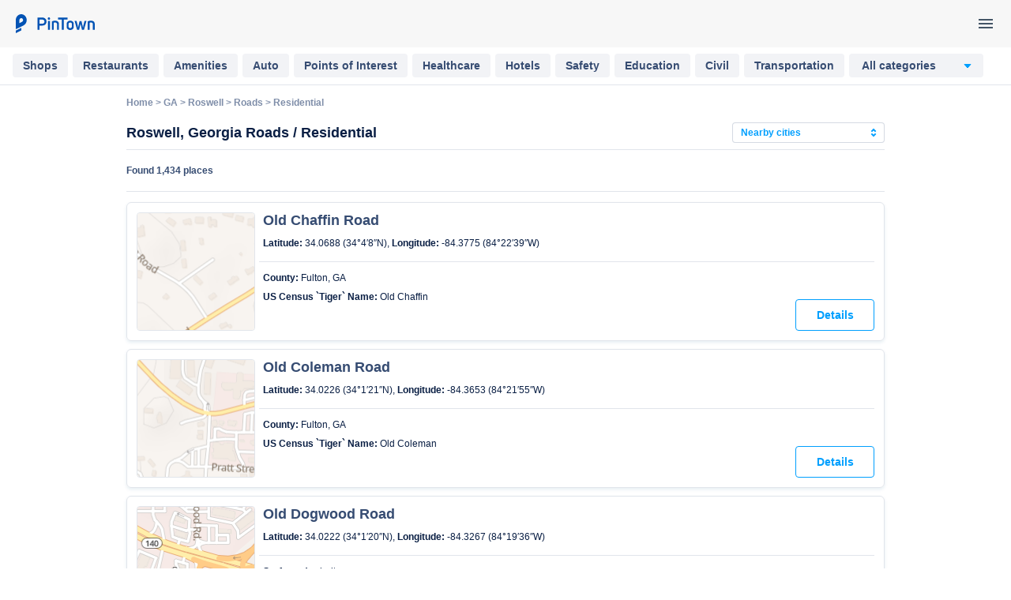

--- FILE ---
content_type: text/html; charset=utf-8
request_url: https://pintown.com/dir/roswell-ga/residential/old_chaffi
body_size: 36459
content:
<!DOCTYPE html>
<html lang="en">
<head>
    <title>Best 1,434 Roads / Residential in Roswell, GA (Old Chaffin Road - Orchard Place) | PinTown - your complete city guide</title>
    <meta name="description" content="Old Chaffin Road, Old Coleman Road, Old Dogwood Road, Old Ellis Point, Old Ellis Road, Old Ferry Way, Old Forge Drive, Old Holcomb Bridge Road, Old Ho...">
<meta name="robots" content="index, archive, follow"><meta name="viewport" content="width=device-width"> 
    <link rel="apple-touch-icon" href="/img/favicons/apple-touch-icon.png">
    <link rel="icon" href="/favicon.ico">
    <link rel="manifest" href="/img/favicons/manifest.json">
<link href="/css/main-cityzor.css?c4c9ca" rel="stylesheet"> 
    <link rel="stylesheet" type="text/css" href="/css/slick.css"/>
    <link rel="stylesheet" type="text/css" href="/css/slick-theme.css"/>
    <!-- Google Universal Analytics -->
    <script>
    (function(i,s,o,g,r,a,m){i['GoogleAnalyticsObject']=r;i[r]=i[r]||function(){
    (i[r].q=i[r].q||[]).push(arguments)},i[r].l=1*new Date();a=s.createElement(o),
    m=s.getElementsByTagName(o)[0];a.async=1;a.src=g;m.parentNode.insertBefore(a,m)
    })(window,document,'script','//www.google-analytics.com/analytics.js','ga');
    ga("create", "UA-167323085-1", "pintown.com");
    ga("require", "displayfeatures");
ga("send", "pageview", "/ga-ABC_INDEX_PAGINATION");
    </script>
    <!-- End Google Universal Analytics -->
</head>
<body>
    <div class="wrapper">
<script>
    function jsLoad(name, onload){
        var s = document.createElement('script');
        s.src = name;
        if ("function" === typeof(onload)) {
            s.onload = onload;
        }
        document.getElementsByTagName('head')[0].appendChild(s);
    }
    function cssLoad(name){
        var l = document.createElement('link'); l.rel = 'stylesheet';
        l.href = name;
        document.getElementsByTagName('head')[0].appendChild(l);
    }
    function onLoad() {
    }
        function _$_(func) {
        if ("complete" == document.readyState && "function" == typeof(jQuery) && "function" == typeof(Clf)) {
                        func();
        } else {
            var oldonload = onLoad;
            onLoad = function() {
                if (oldonload) {
                    oldonload();
                }
                                try {
                    func();
                } catch(err) {
                                    }
            }
        }
    }
</script>
<script src="https://ajax.googleapis.com/ajax/libs/jquery/3.4.0/jquery.min.js"></script>
<script defer src="/js/bundle.js?ca6084" onload="onLoad()"></script>
<script>
_$_(function () {  Clf.init(); });
</script><div class="jumbotron static-h">
    <header>
            
        <a href="/" aria-label="PinTown">
            <svg width="108" height="24" viewBox="0 0 108 24" fill="none" xmlns="http://www.w3.org/2000/svg">
                <path d="M11.9 0C8.08583 0 5 3.33104 5 7.44828V19.0552L14.775 14.2138C17.1517 13.0552 18.8 10.469 18.8 7.44828C18.8 3.33104 15.7142 0 11.9 0ZM12.8583 9.70345L9.6 11.3172V7.44828C9.6 6.08276 10.635 4.96552 11.9 4.96552C13.165 4.96552 14.2 6.08276 14.2 7.44828C14.2 8.44138 13.6442 9.31035 12.8583 9.70345Z" fill="#0353B4"/>
                <path d="M5 20.6897V24L11.9 20.5655V17.2965L7.2425 19.5931L5 20.6897Z" fill="#0353B4"/>
                <path d="M32.4741 19.796H34.9821V14.406H38.5241C42.0881 14.406 43.8921 11.942 43.8921 9.346C43.8921 6.816 42.0881 4.22 38.5021 4.22H32.4741V19.796ZM34.9821 12.074V6.772H38.5021C40.3941 6.772 41.3621 8.092 41.3621 9.39C41.3621 10.688 40.4161 12.074 38.5021 12.074H34.9821Z" fill="#0353B4"/>
                <path d="M45.3733 5.54C45.3733 6.398 46.0333 7.08 46.8913 7.08C47.7933 7.08 48.4313 6.398 48.4313 5.54C48.4313 4.66 47.7933 4 46.8913 4C46.0333 4 45.3733 4.66 45.3733 5.54ZM45.7253 8.4V19.796H48.1453V8.4H45.7253Z" fill="#0353B4"/>
                <path d="M50.6662 19.796H53.0862V10.842C53.5042 10.578 54.0982 10.446 54.7142 10.446C55.8802 10.446 57.1122 10.974 57.1782 12.25V19.796H59.5762V12.228C59.5762 9.302 57.1562 8.158 54.5602 8.18C53.1962 8.202 51.7882 8.532 50.6662 9.104V19.796Z" fill="#0353B4"/>
                <path d="M70.5838 6.772V4.22H58.5718V6.772H63.3018V19.796H65.8538V6.772H70.5838Z" fill="#0353B4"/>
                <path d="M69.3934 16.078C69.3934 18.74 71.6594 19.994 73.9034 20.016C76.1034 19.994 78.3694 18.74 78.3694 16.078V12.118C78.3694 9.5 76.1034 8.202 73.9034 8.18C71.6594 8.202 69.3934 9.5 69.3934 12.118V16.078ZM73.9034 10.534C74.8494 10.534 75.9494 11.04 75.9494 12.118V15.968C75.9494 17.046 74.8494 17.662 73.9034 17.662C72.8914 17.662 71.8134 17.046 71.8134 15.968V12.118C71.8134 11.04 72.8914 10.534 73.9034 10.534Z" fill="#0353B4"/>
                <path d="M85.7681 8.686C84.2501 14.956 83.9421 16.65 83.8981 17.178H83.8321L83.4361 14.406L81.8961 8.4H79.4101L82.6221 19.796H85.1521L86.9561 12.052H86.9781L88.7821 19.796H91.3121L94.5021 8.4H92.0601L90.5421 14.362L90.1241 17.134H90.0581L88.1661 8.686H85.7681Z" fill="#0353B4"/>
                <path d="M96.0197 19.796H98.4398V10.842C98.8577 10.578 99.4518 10.446 100.068 10.446C101.234 10.446 102.466 10.974 102.532 12.25V19.796H104.93V12.228C104.93 9.302 102.51 8.158 99.9137 8.18C98.5498 8.202 97.1417 8.532 96.0197 9.104V19.796Z" fill="#0353B4"/>
            </svg>
        </a>
        
        <div class="js-my-nav my-nav">
            <svg class="svg-icon menu-icon">
                <use xlink:href="#menu-icon"></use>
            </svg>
        </div>
    </header>
</div>
<script>
    _$_(function() {
        $('.js-my-nav').on('click', function (e) {
            Pintown.openNav();
        });

        $('body').on('click', '.closebtn', function (e) {
            Pintown.closeNav();
        });

        $('body').on('click', '.js-sidenav-overlay', function (e) {
            Pintown.closeNav();
        });
    });
</script>
<div style="display: none;">
    <svg xmlns="http://www.w3.org/2000/svg">
        <symbol id="logo-icon" viewBox="0 0 24 24">
            <path d="M11.9 0C8.08583 0 5 3.33104 5 7.44828V19.0552L14.775 14.2138C17.1517 13.0552 18.8 10.469 18.8 7.44828C18.8 3.33104 15.7142 0 11.9 0ZM12.8583 9.70345L9.6 11.3172V7.44828C9.6 6.08276 10.635 4.96552 11.9 4.96552C13.165 4.96552 14.2 6.08276 14.2 7.44828C14.2 8.44138 13.6442 9.31035 12.8583 9.70345Z" />
            <path d="M5 20.6897V24L11.9 20.5655V17.2965L7.2425 19.5931L5 20.6897Z" />
        </symbol>
        
        <symbol id="add-pin-icon" viewBox="0 0 48 48">
            <circle cx="24" cy="24" r="24"/>
            <path fill-rule="evenodd" clip-rule="evenodd" d="M24 14C19.589 14 16 17.553 16 21.922C16 27.397 23.049 33.501 23.349 33.758C23.537 33.919 23.768 34 24 34C24.232 34 24.463 33.919 24.651 33.758C24.951 33.501 32 27.397 32 21.922C32 17.553 28.411 14 24 14Z"/>
            <path d="M23 19C23 18.4477 23.4477 18 24 18C24.5523 18 25 18.4477 25 19V25C25 25.5523 24.5523 26 24 26C23.4477 26 23 25.5523 23 25V19Z"/>
            <path d="M21 23C20.4477 23 20 22.5523 20 22C20 21.4477 20.4477 21 21 21L27 21C27.5523 21 28 21.4477 28 22C28 22.5523 27.5523 23 27 23L21 23Z"/>
        </symbol>
    
        <symbol id="close-icon" viewBox="0 0 24 24">
            <path d="M19 6.41L17.59 5L12 10.59L6.41 5L5 6.41L10.59 12L5 17.59L6.41 19L12 13.41L17.59 19L19 17.59L13.41 12L19 6.41Z" />
        </symbol>
    
        <symbol id="back-icon" viewBox="0 0 16 16">
            <path d="M16 7H3.83L9.42 1.41L8 0L0 8L8 16L9.41 14.59L3.83 9H16V7Z" />
        </symbol>
        
        <symbol id="hide-pass" viewBox="0 0 20 20">
            <path d="M9.99998 7.5C10.663 7.5 11.2989 7.76339 11.7677 8.23223C12.2366 8.70107 12.5 9.33696 12.5 10C12.5 10.663 12.2366 11.2989 11.7677 11.7678C11.2989 12.2366 10.663 12.5 9.99998 12.5C9.33694 12.5 8.70105 12.2366 8.23221 11.7678C7.76337 11.2989 7.49998 10.663 7.49998 10C7.49998 9.33696 7.76337 8.70107 8.23221 8.23223C8.70105 7.76339 9.33694 7.5 9.99998 7.5ZM9.99998 3.75C14.1691 3.75 17.7266 6.3425 19.1666 10C17.7266 13.6575 14.1691 16.25 9.99998 16.25C5.83165 16.25 2.27331 13.6575 0.833313 10C2.27331 6.3425 5.83165 3.75 9.99998 3.75ZM2.65248 10C3.32528 11.3753 4.37057 12.5341 5.66942 13.3446C6.96828 14.1551 8.46855 14.5848 9.99956 14.5848C11.5306 14.5848 13.0308 14.1551 14.3297 13.3446C15.6286 12.5341 16.6738 11.3753 17.3466 10C16.6734 8.62526 15.6279 7.46699 14.3291 6.65687C13.0303 5.84675 11.5303 5.41728 9.99956 5.41728C8.46882 5.41728 6.96878 5.84675 5.66998 6.65687C4.37119 7.46699 3.32573 8.62526 2.65248 10Z" />
        </symbol>
        
        <symbol id="show-pass" viewBox="0 0 20 20">
            <path d="M1.66668 4.39004L2.73084 3.33337L16.6667 17.2692L15.61 18.3334L13.0458 15.7692C12.0875 16.0817 11.0633 16.25 10 16.25C5.83168 16.25 2.27334 13.6575 0.833344 10C1.40699 8.54571 2.31714 7.24802 3.48918 6.21337L1.66668 4.39004ZM10 7.50004C10.4004 7.49986 10.795 7.59587 11.1506 7.77998C11.5062 7.96409 11.8124 8.23092 12.0433 8.55801C12.2743 8.88511 12.4233 9.26289 12.4778 9.65958C12.5324 10.0563 12.4908 10.4603 12.3567 10.8375L9.16251 7.64337C9.43144 7.54809 9.7147 7.49961 10 7.50004ZM10 3.75004C14.1692 3.75004 17.7267 6.34254 19.1667 10C18.4863 11.7245 17.3354 13.2234 15.845 14.3259L14.6508 13.1325C15.8032 12.3366 16.7317 11.2579 17.3475 10C16.4731 8.21348 14.9777 6.8067 13.1411 6.04286C11.3046 5.27903 9.25263 5.21048 7.36918 5.85004L6.08084 4.56254C7.31742 4.02497 8.65164 3.74837 10 3.75004ZM2.65251 10C3.45271 11.6351 4.77549 12.9565 6.4114 13.755C8.04731 14.5535 9.90285 14.7834 11.6842 14.4084L9.76501 12.4892C9.18565 12.4346 8.64351 12.1795 8.23203 11.768C7.82054 11.3565 7.56549 10.8144 7.51084 10.235L4.66918 7.39171C3.82642 8.11502 3.13994 9.00253 2.65168 10H2.65251Z" />
        </symbol>
        
        <symbol id="person-icon" viewBox="0 0 20 20">
            <path fill-rule="evenodd" clip-rule="evenodd" d="M10 4.91671C10.3461 4.91671 10.6845 5.01934 10.9723 5.21164C11.26 5.40393 11.4843 5.67724 11.6168 5.99701C11.7492 6.31678 11.7839 6.66865 11.7164 7.00812C11.6489 7.34758 11.4822 7.6594 11.2374 7.90414C10.9927 8.14889 10.6809 8.31556 10.3414 8.38308C10.0019 8.45061 9.65008 8.41595 9.33031 8.2835C9.01054 8.15104 8.73722 7.92674 8.54493 7.63896C8.35264 7.35117 8.25 7.01282 8.25 6.66671C8.25 6.20258 8.43438 5.75746 8.76257 5.42927C9.09076 5.10108 9.53588 4.91671 10 4.91671ZM10 3.33337C9.34074 3.33337 8.69628 3.52887 8.14811 3.89514C7.59995 4.26141 7.17271 4.78201 6.92042 5.39109C6.66813 6.00018 6.60211 6.6704 6.73073 7.31701C6.85934 7.96361 7.17681 8.55755 7.64298 9.02373C8.10916 9.4899 8.7031 9.80737 9.34971 9.93599C9.99631 10.0646 10.6665 9.9986 11.2756 9.74631C11.8847 9.49401 12.4053 9.06677 12.7716 8.51861C13.1378 7.97045 13.3333 7.32598 13.3333 6.66671C13.3333 5.78265 12.9822 4.93481 12.357 4.30969C11.7319 3.68456 10.8841 3.33337 10 3.33337ZM10 10.8334C7.77918 10.8334 3.33334 11.9459 3.33334 14.1667V16.6667H16.6667V14.1667C16.6667 11.9459 12.2208 10.8334 10 10.8334ZM10 12.495C12.4408 12.495 15.005 13.6359 15.005 14.1417V15.0042H4.99501V14.1425C4.99501 13.6367 7.55918 12.495 10 12.495Z" fill-opacity="0.8"/>
        </symbol>
        
        <symbol id="lock-icon" viewBox="0 0 20 20">
            <path d="M15 6.66658H14.1667V4.99992C14.1667 2.69992 12.3 0.833252 10 0.833252C7.7 0.833252 5.83333 2.69992 5.83333 4.99992V6.66658H5C4.08333 6.66658 3.33333 7.41658 3.33333 8.33325V16.6666C3.33333 17.5833 4.08333 18.3333 5 18.3333H15C15.9167 18.3333 16.6667 17.5833 16.6667 16.6666V8.33325C16.6667 7.41658 15.9167 6.66658 15 6.66658ZM7.5 4.99992C7.5 3.61659 8.61667 2.49992 10 2.49992C11.3833 2.49992 12.5 3.61659 12.5 4.99992V6.66658H7.5V4.99992ZM15 16.6666H5V8.33325H15V16.6666ZM10 14.1666C10.9167 14.1666 11.6667 13.4166 11.6667 12.4999C11.6667 11.5833 10.9167 10.8333 10 10.8333C9.08333 10.8333 8.33333 11.5833 8.33333 12.4999C8.33333 13.4166 9.08333 14.1666 10 14.1666Z" fill-opacity="0.8"/>
        </symbol>
        
        <symbol id="mail-icon" viewBox="0 0 20 20">
            <path d="M16.6667 3.33337H3.33333C2.41667 3.33337 1.675 4.08337 1.675 5.00004L1.66667 15C1.66667 15.9167 2.41667 16.6667 3.33333 16.6667H16.6667C17.5833 16.6667 18.3333 15.9167 18.3333 15V5.00004C18.3333 4.08337 17.5833 3.33337 16.6667 3.33337ZM16.6667 15H3.33333V6.66671L10 10.8334L16.6667 6.66671V15ZM10 9.16671L3.33333 5.00004H16.6667L10 9.16671Z" fill-opacity="0.8"/>
        </symbol>
        
        <symbol id="shops-icon" viewBox="0 0 24 24">
            <path fill-rule="evenodd" clip-rule="evenodd" d="M9.09967 7.00043C9.29967 5.30043 10.6997 4.00043 12.4997 4.00043C14.3997 4.00043 15.9997 5.60043 15.9997 7.50043C15.9997 9.19815 14.7223 10.6563 13.0948 10.9476L20.3996 14.6C21.3996 15 21.9996 16 21.9996 17.2C21.9996 18.7 20.6996 20 19.1996 20H4.79957C3.29957 20 1.99957 18.7 1.99957 17.2C1.99957 16.1 2.69957 15.1 3.69957 14.6L10.9996 10.9V9H12.4996C13.2996 9 13.9997 8.30043 13.9997 7.50043C13.9997 6.70043 13.2997 6.00043 12.4997 6.00043C11.8997 6.00043 11.2997 6.40043 11.0997 7.00043H9.09967ZM4.49957 16.4L11.9996 12.7L19.4996 16.5C19.7996 16.6 19.9996 16.9 19.9996 17.2C19.9996 17.6 19.6996 18 19.1996 18H4.79957C4.39957 18 3.99957 17.6 3.99957 17.2C3.99957 16.9 4.19957 16.6 4.49957 16.4Z"/>
        </symbol>
        
        <symbol id="restaurants-icon" viewBox="0 0 24 24">
            <path d="M14.77 9L12 12.11L9.23 9H14.77ZM21 3H3V5L11 14V19H6V21H18V19H13V14L21 5V3ZM7.43 7L5.66 5H18.35L16.57 7H7.43Z"/>
        </symbol>
        
        <symbol id="amenities-icon" viewBox="0 0 24 24">
            <path d="M6.54 5C6.6 5.89 6.75 6.76 6.99 7.59L5.79 8.79C5.38 7.59 5.12 6.32 5.03 5H6.54ZM16.4 17.02C17.25 17.26 18.12 17.41 19 17.47V18.96C17.68 18.87 16.41 18.61 15.2 18.21L16.4 17.02ZM7.5 3H4C3.45 3 3 3.45 3 4C3 13.39 10.61 21 20 21C20.55 21 21 20.55 21 20V16.51C21 15.96 20.55 15.51 20 15.51C18.76 15.51 17.55 15.31 16.43 14.94C16.3307 14.904 16.2256 14.887 16.12 14.89C15.86 14.89 15.61 14.99 15.41 15.18L13.21 17.38C10.3754 15.9304 8.06961 13.6246 6.62 10.79L8.82 8.59C9.1 8.31 9.18 7.92 9.07 7.57C8.69065 6.41806 8.49821 5.2128 8.5 4C8.5 3.45 8.05 3 7.5 3Z" />
        </symbol>
        
        <symbol id="auto-icon" viewBox="0 0 24 24">
            <path d="M6.47069 4.00005C5.83069 4.00005 5.25972 4.40772 5.05272 5.01372L2.99998 11V18V19C2.99998 19.552 3.44799 20 3.99999 20H4.99999C5.55199 20 5.99999 19.552 5.99999 19V18H18V19C18 19.552 18.448 20 19 20H20C20.552 20 21 19.552 21 19V17V11L18.9473 5.01372C18.7403 4.40772 18.1693 4.00005 17.5293 4.00005L6.47069 4.00005ZM6.82811 6.00005H17.1719L18.2012 9.00005H5.79882L6.82811 6.00005ZM5.11327 11H18.8867L19 11.3321V16H4.99999V11.3321L5.11327 11ZM7.49999 12C6.67156 12 5.99999 12.6716 5.99999 13.5C5.99999 14.3285 6.67156 15 7.49999 15C8.32841 15 8.99999 14.3285 8.99999 13.5C8.99999 12.6716 8.32841 12 7.49999 12ZM16.5 12C15.6716 12 15 12.6716 15 13.5C15 14.3285 15.6716 15 16.5 15C17.3284 15 18 14.3285 18 13.5C18 12.6716 17.3284 12 16.5 12Z" />
        </symbol>
        <symbol id="points-icon" viewBox="0 0 24 24">
            <path d="M14.5981 9.23206C15.0764 8.9559 15.2402 8.34431 14.9641 7.86603C14.688 7.38773 14.0764 7.22386 13.5981 7.5C13.1198 7.77614 12.9559 8.38773 13.2321 8.86603C13.5082 9.34431 14.1198 9.50819 14.5981 9.23206Z" />
            <path d="M14.8821 11.7239C15.1582 12.2022 14.9943 12.8138 14.5161 13.09C14.0378 13.3661 13.4262 13.2022 13.15 12.7239C12.8739 12.2456 13.0378 11.634 13.5161 11.3579C13.9943 11.0818 14.6059 11.2456 14.8821 11.7239Z" />
            <path d="M17.9802 11.09C18.4585 10.8138 18.6223 10.2022 18.3462 9.72394C18.07 9.24564 17.4585 9.08177 16.9802 9.35791C16.5019 9.63405 16.338 10.2456 16.6141 10.7239C16.8903 11.2022 17.5019 11.3661 17.9802 11.09Z" />
            <path fill-rule="evenodd" clip-rule="evenodd" d="M22 12C22 17.5228 17.5228 22 12 22C6.47716 22 2 17.5228 2 12C2 6.47716 6.47716 2 12 2C17.5228 2 22 6.47716 22 12ZM20 12C20 16.4183 16.4183 20 12 20C7.58173 20 4 16.4183 4 12C4 7.58173 7.58173 4 12 4C16.4183 4 20 7.58173 20 12Z" />
        </symbol>
        
        <symbol id="healthcare-icon" viewBox="0 0 24 24">
            <path d="M7.5 3C4.46094 3 2 5.46094 2 8.5C2 12.6719 6.91406 16.7148 8.28125 17.9883C9.85938 19.4609 12 21.3477 12 21.3477C12 21.3477 14.1406 19.4609 15.7188 17.9883C17.0859 16.7148 22 12.6719 22 8.5C22 5.46094 19.5391 3 16.5 3C13.6055 3 12 5.08984 12 5.08984C12 5.08984 10.3945 3 7.5 3ZM7.5 5C9.32812 5 10.3867 6.27734 10.4141 6.30859L12 8.375L13.5859 6.30859C13.5977 6.29297 14.6719 5 16.5 5C18.4297 5 20 6.57031 20 8.5C20 11.418 16.2305 14.8281 14.8125 16.1094C14.6328 16.2695 14.4805 16.4102 14.3555 16.5273C13.6055 17.2266 12.7148 18.0312 12 18.6719C11.2852 18.0312 10.3945 17.2266 9.64453 16.5273C9.51953 16.4102 9.36719 16.2695 9.1875 16.1094C8.32812 15.3281 6.60547 13.7617 5.37891 12H6.33594L7.75391 10.9336L9.75391 13.9336L12.332 12H13.2695C13.6289 12.6172 14.2852 13 15 13C16.1055 13 17 12.1055 17 11C17 9.89453 16.1055 9 15 9C14.2852 9 13.625 9.38281 13.2695 10H11.668L10.2461 11.0664L8.24609 8.06641L5.66406 10H4.29688C4.11328 9.49609 4 8.99219 4 8.5C4 6.57031 5.57031 5 7.5 5Z" />
        </symbol>
        <symbol id="hotels-icon" viewBox="0 0 24 24">
            <path d="M5 4C3.89453 4 3 4.89453 3 6V10.2773C2.40625 10.625 2 11.2617 2 12V21H4V19H20V21H22V12C22 11.2617 21.5938 10.625 21 10.2773V6C21 4.89453 20.1055 4 19 4H5ZM5 6H19V10H18V9.5C18 8.11719 16.8828 7 15.5 7C14.1172 7 13 8.11719 13 9.5V10H11V9.5C11 8.11719 9.88281 7 8.5 7C7.11719 7 6 8.11719 6 9.5V10H5V6ZM4 12H20V17H4V12Z" />
        </symbol>
        <symbol id="safety-icon" viewBox="0 0 24 24">
            <path d="M12 1L3 5V11C3 18.83 9.439 22.486 12 23C14.561 22.486 21 18.83 21 11V5L12 1ZM12 3.18945L19 6.30078V11C19 17.134 14.215 20.2545 12 20.9375C9.785 20.2545 5 17.134 5 11V6.30078L12 3.18945ZM16.793 7.79492L11 13.5859L8.22852 10.8145L6.81445 12.2285L11 16.4141L18.2051 9.20703L16.793 7.79492Z" />
        </symbol>
        <symbol id="education-icon" viewBox="0 0 24 24">
            <path d="M2 4.00003V18C2 19.105 2.895 20 4 20H10.2773C10.6236 20.5957 11.2611 21 12 21C12.7389 21 13.3764 20.5957 13.7227 20H20C21.105 20 22 19.105 22 18V4.00003H14C13.228 4.00003 12.532 4.30033 12 4.77933C11.468 4.30033 10.772 4.00003 10 4.00003H2ZM4 6.00003H10C10.551 6.00003 11 6.44903 11 7.00003V18H4V6.00003ZM14 6.00003H20V18H13V7.00003C13 6.44903 13.449 6.00003 14 6.00003Z" />
        </symbol>
        <symbol id="civil-icon" viewBox="0 0 24 24">
            <path d="M12 2.50003L3 6.50003V9.00003H5V17H7V9.00003H9V17H11V9.00003H13V17H15V9.00003H17V17H19V9.00003H21V6.50003L12 2.50003ZM12 4.68948L17.2012 7.00003H6.79883L12 4.68948ZM3 19V21H21V19H3Z" />
        </symbol>
        <symbol id="transportation-icon" viewBox="0 0 24 24">
            <path d="M8.5 16C9.32843 16 10 15.3284 10 14.5C10 13.6716 9.32843 13 8.5 13C7.67157 13 7 13.6716 7 14.5C7 15.3284 7.67157 16 8.5 16Z" />
            <path d="M15.5 16C16.3284 16 17 15.3284 17 14.5C17 13.6716 16.3284 13 15.5 13C14.6716 13 14 13.6716 14 14.5C14 15.3284 14.6716 16 15.5 16Z" />
            <path fill-rule="evenodd" clip-rule="evenodd" d="M4 6C4 2.5 8 2 12 2C16 2 20 2.5 20 6V15.5C20 17.43 18.43 19 16.5 19L18 20.5V21H16L14 19H10L8 21H6V20.5L7.5 19C5.57 19 4 17.43 4 15.5V6ZM17.57 5C16.96 4.48 15.51 4 12 4C8.49 4 7.04 4.48 6.43 5H17.57ZM11 7H6V10H11V7ZM16.5 17C17.33 17 18 16.33 18 15.5V12H6V15.5C6 16.33 6.67 17 7.5 17H16.5ZM13 10H18V7H13V10Z" />
        </symbol>
        <symbol id="landmarks-icon" viewBox="0 0 24 24">
            <path fill-rule="evenodd" clip-rule="evenodd" d="M3 5.17071C3.31278 5.06015 3.64936 5 4 5C5.65685 5 7 6.34315 7 8V14H3V16H7V19H6V21H10V19H9V16H15V19H14V21H18V19H17V16H21V14H17V8C17 6.34315 18.3431 5 20 5C20.3506 5 20.6872 5.06015 21 5.17071V3.10002C20.6769 3.03443 20.3425 3 20 3C18.3644 3 16.9122 3.78534 16 4.99952C15.0878 3.78534 13.6356 3 12 3C10.3644 3 8.91223 3.78534 8 4.99952C7.08777 3.78534 5.6356 3 4 3C3.65753 3 3.32311 3.03443 3 3.10002V5.17071ZM15 14H13V5.17071C14.1652 5.58254 15 6.69378 15 8V14ZM9 8C9 6.69378 9.83481 5.58254 11 5.17071L11 14H9V8Z" />
        </symbol>
        <symbol id="sport-icon" viewBox="0 0 24 24">
            <path d="M5 5.00006V11.0001V13.0001V19.0001H7V13.0001H17V19.0001H19V5.00006H17V11.0001H7V5.00006H5ZM2 7.00006V11.0001H0V13.0001H2V17.0001H4V7.00006H2ZM20 7.00006V17.0001H22V13.0001H24V11.0001H22V7.00006H20Z" />
        </symbol>
        <symbol id="roads-icon" viewBox="0 0 24 24">
            <path d="M11.5 11.5C10.9477 11.5 10.5 11.9477 10.5 12.5V15C10.5 15.5523 10.0523 16 9.5 16C8.94772 16 8.5 15.5523 8.5 15V12.5C8.5 10.8431 9.84315 9.5 11.5 9.5H13.5858L12.7929 8.70711C12.4024 8.31658 12.4024 7.68342 12.7929 7.29289C13.1834 6.90237 13.8166 6.90237 14.2071 7.29289L17.4142 10.5L14.2071 13.7071C13.8166 14.0976 13.1834 14.0976 12.7929 13.7071C12.4024 13.3166 12.4024 12.6834 12.7929 12.2929L13.5858 11.5H11.5Z" />
            <path fill-rule="evenodd" clip-rule="evenodd" d="M12.0001 1.00586C11.5075 1.00591 11.0149 1.19029 10.6446 1.56055L1.56257 10.6445C0.821233 11.3853 0.820319 12.6172 1.56257 13.3574L10.6446 22.4395H10.6466C11.3875 23.1784 12.617 23.18 13.3575 22.4395L22.4415 13.3555C23.1804 12.6145 23.1801 11.3851 22.4395 10.6445L13.3575 1.56055H13.3555C12.9851 1.19108 12.4927 1.00581 12.0001 1.00586ZM20.9669 12L12.0001 20.9668L3.03523 12L12.0001 3.0332L20.9669 12Z" />
        </symbol>
        <symbol id="natural-icon" viewBox="0 0 24 24">
            <path d="M8.18161 2.57419L7.37497 3.21872C7.15597 3.39472 1.99997 7.58197 1.99997 13C1.99997 16.1475 3.59281 17.7122 4.68552 18.4258C4.3767 18.796 4.09961 19.1675 3.87106 19.5332C3.34144 20.3806 2.99997 21.1666 2.99997 22H4.99997C4.99997 21.8333 5.1585 21.2444 5.56637 20.5918C5.67926 20.4111 5.81167 20.2226 5.957 20.0312C6.59913 20.2323 9.2129 21 12 21C14.7 21 16.7295 20.1488 18.2578 18.8984C19.786 17.648 20.832 16.0547 21.832 14.5547L22.2871 13.873L21.707 13.2929C21.707 13.2929 18.5 9.99997 14 9.99997C11.2505 9.99997 9.23525 11.4791 7.84567 13.1699C7.93492 12.1437 7.99997 11.0852 7.99997 9.99997H5.99997C5.99997 12.359 5.70549 14.791 5.34958 16.4179C4.71366 15.8429 3.99997 14.8113 3.99997 13C3.99997 9.72297 6.48447 6.83341 7.81247 5.52341C8.32447 6.35741 9.04359 7.67994 9.51559 9.16794C10.0916 8.84894 10.7023 8.57678 11.3613 8.38278C10.4553 5.63878 8.89275 3.52336 8.80075 3.40036L8.18161 2.57419ZM14 12C16.8138 12 18.7582 13.4897 19.5742 14.1758C18.7661 15.3578 17.9854 16.5388 16.9922 17.3515C15.7704 18.3511 14.3 19 12 19C10.1684 19 8.60296 18.6502 7.56637 18.3769C9.15752 17.0657 11.3675 16 14 16V14C12.052 14 10.3064 14.4866 8.80661 15.2187C9.95428 13.4988 11.5899 12 14 12V12Z" />
        </symbol>
        <symbol id="places-icon" viewBox="0 0 24 24">
            <path d="M12 4.5C7 4.5 2.73 7.61 1 12C2.73 16.39 7 19.5 12 19.5C17 19.5 21.27 16.39 23 12C21.27 7.61 17 4.5 12 4.5ZM12 17.5C10.1613 17.5061 8.35813 16.9932 6.79788 16.0203C5.23763 15.0473 3.98362 13.6538 3.18 12C4.83 8.63 8.21 6.5 12 6.5C15.79 6.5 19.17 8.63 20.82 12C20.0164 13.6538 18.7624 15.0473 17.2021 16.0203C15.6419 16.9932 13.8387 17.5061 12 17.5ZM12 7.5C9.52 7.5 7.5 9.52 7.5 12C7.5 14.48 9.52 16.5 12 16.5C14.48 16.5 16.5 14.48 16.5 12C16.5 9.52 14.48 7.5 12 7.5ZM12 14.5C11.337 14.5 10.7011 14.2366 10.2322 13.7678C9.76339 13.2989 9.5 12.663 9.5 12C9.5 11.337 9.76339 10.7011 10.2322 10.2322C10.7011 9.76339 11.337 9.5 12 9.5C12.663 9.5 13.2989 9.76339 13.7678 10.2322C14.2366 10.7011 14.5 11.337 14.5 12C14.5 12.663 14.2366 13.2989 13.7678 13.7678C13.2989 14.2366 12.663 14.5 12 14.5Z" />
        </symbol>
        <symbol id="utility-icon" viewBox="0 0 24 24">
            <path d="M10 3C9.44777 3.00006 9.00009 3.44774 9.00003 4V8C9.00009 8.55226 9.44777 8.99995 10 9H11V11H4.00003C3.44777 11.0001 3.00009 11.4477 3.00003 12V15H2.00003C1.44777 15.0001 1.00009 15.4477 1.00003 16V20C1.00009 20.5523 1.44777 20.9999 2.00003 21H6.00003C6.55229 20.9999 6.99998 20.5523 7.00003 20V16C6.99998 15.4477 6.55229 15.0001 6.00003 15H5.00003V13H11V15H10C9.44777 15.0001 9.00009 15.4477 9.00003 16V20C9.00009 20.5523 9.44777 20.9999 10 21H14C14.5523 20.9999 15 20.5523 15 20V16C15 15.4477 14.5523 15.0001 14 15H13V13H19V15H18C17.4478 15.0001 17.0001 15.4477 17 16V20C17.0001 20.5523 17.4478 20.9999 18 21H22C22.5523 20.9999 23 20.5523 23 20V16C23 15.4477 22.5523 15.0001 22 15H21V12C21 11.4477 20.5523 11.0001 20 11H13V9H14C14.5523 8.99995 15 8.55226 15 8V4C15 3.44774 14.5523 3.00006 14 3H10ZM11 5H13V7H12.1543C12.0982 6.99061 12.0413 6.98604 11.9844 6.98633C11.936 6.98738 11.8877 6.99195 11.8399 7H11V5ZM3.00003 17H5.00003V19H3.00003V17ZM11 17H11.8321C11.9401 17.0178 12.0502 17.0178 12.1582 17H13V19H11L11 17ZM19 17H21V19H19V17Z" />
        </symbol>
        <symbol id="infrastructure-icon" viewBox="0 0 24 24">
            <path d="M13 1.00006L6 14.0001H12V23.0001L19 10.0001H13V1.00006Z" />
        </symbol>
        
        <symbol id="violations-icon" viewBox="0 0 24 24">
            <path d="M12 5.99L19.53 19H4.47L12 5.99ZM12 2L1 21H23L12 2ZM13 16H11V18H13V16ZM13 10H11V14H13V10Z"/>
        </symbol>
        
        <symbol id="local-icon" viewBox="0 0 24 24">
            <path d="M8 16H16V18H8V16ZM8 12H16V14H8V12ZM14 2H6C4.9 2 4 2.9 4 4V20C4 21.1 4.89 22 5.99 22H18C19.1 22 20 21.1 20 20V8L14 2ZM18 20H6V4H13V9H18V20Z"/>
        </symbol>
        
        <symbol id="amenities-icon-mini" viewBox="0 0 16 16">
            <path d="M13.3487 10.3253C12.9287 10.3153 12.4 10.2907 12.066 10.232C11.7047 10.168 11.27 10.044 10.964 9.94867C10.724 9.874 10.4627 9.94 10.2847 10.1173L8.80667 11.5867C7.78533 11.0487 6.96733 10.422 6.27467 9.72533C5.578 9.03267 4.95133 8.21467 4.41333 7.19333L5.88267 5.71467C6.06 5.53667 6.126 5.27533 6.05133 5.03533C5.95667 4.73 5.832 4.29533 5.76867 3.934C5.70933 3.6 5.68533 3.07133 5.67467 2.65133C5.666 2.288 5.37 2 5.00667 2H2.66667C2.37467 2 2 2.21867 2 2.66667C2 5.69267 3.22667 8.58267 5.31067 10.6893C7.41733 12.7733 10.3073 14 13.3333 14C13.7813 14 14 13.6253 14 13.3333V10.9933C14 10.63 13.712 10.334 13.3487 10.3253L13.3487 10.3253Z"/>
        </symbol>
        <symbol id="auto-mini-icon" viewBox="0 0 16 16">
            <path fill-rule="evenodd" clip-rule="evenodd" d="M4.3138 3C3.88714 3 3.50649 3.27178 3.36849 3.67578L2 7.66667V12.3333C2 12.7013 2.29867 13 2.66667 13H3.33333C3.70133 13 4 12.7013 4 12.3333V12H12V12.3333C12 12.7013 12.2987 13 12.6667 13H13.3333C13.7013 13 14 12.7013 14 12.3333V7.66667L12.6315 3.67578C12.4935 3.27178 12.1129 3 11.6862 3L4.3138 3ZM4.55208 4H11.4479L12.5 7H3.5L4.55208 4ZM5 8C4.44772 8 4 8.44771 4 9C4 9.55228 4.44772 10 5 10C5.55229 10 6 9.55228 6 9C6 8.44771 5.55229 8 5 8ZM10 9C10 8.44771 10.4477 8 11 8C11.5523 8 12 8.44771 12 9C12 9.55228 11.5523 10 11 10C10.4477 10 10 9.55228 10 9Z"/>
        </symbol>
        <symbol id="civil-icon-mini" viewBox="0 0 16 16">
            <path d="M8 1.66797L2 4.33464V6.0013L3 6V11H4V6.0013H6V11H7V6.0013H9V11H10V6.0013L12 6V11H13V6.0013H14V4.33464L8 1.66797ZM2 12V14.0013H14L14 12H2Z"/>
        </symbol>
        <symbol id="education-icon-mini" viewBox="0 0 16 16">
            <path fill-rule="evenodd" clip-rule="evenodd" d="M3 13H7C7 13.5523 7.44772 14 8 14C8.55229 14 9 13.5523 9 13H13C14.1046 13 15 12.1046 15 11V2H9C8.63571 2 8.29417 2.09739 8 2.26756C7.70583 2.09739 7.36429 2 7 2H1V11C1 12.1046 1.89543 13 3 13ZM7 4H3V11H7V4ZM13 11H9V4H13V11Z"/>
        </symbol>
        <symbol id="healthcare-icon-mini" viewBox="0 0 16 16">
            <path d="M1.33203 5.66667C1.33203 3.64063 2.97266 2 4.9987 2C6.92839 2 7.9987 3.39323 7.9987 3.39323C7.9987 3.39323 9.06901 2 10.9987 2C13.0247 2 14.6654 3.64063 14.6654 5.66667C14.6654 8.20581 11.9349 10.6733 10.7659 11.7297C10.6545 11.8304 10.5572 11.9183 10.4779 11.9922C9.42578 12.974 7.9987 14.2318 7.9987 14.2318C7.9987 14.2318 6.57161 12.974 5.51953 11.9922C5.44019 11.9183 5.34293 11.8304 5.23147 11.7297C4.43025 11.0056 2.89539 9.61859 2.00903 7.99995H4.25L5.41459 6.44716L6.86302 9.34403L8.20711 7.99995H9.08533C9.29124 8.58257 9.84687 9 10.5 9C11.3284 9 12 8.32843 12 7.5C12 6.67157 11.3284 6 10.5 6C9.84691 6 9.2913 6.41738 9.08537 6.99995H7.79289L7.13698 7.65587L5.58541 4.55273L3.75 6.99995H1.56458C1.41747 6.5627 1.33203 6.11581 1.33203 5.66667Z"/>
        </symbol>
        <symbol id="hotels-icon-mini" viewBox="0 0 16 16">
            <path d="M2.08984 2.85938C2.03516 3.00586 2.00391 3.16602 2.00391 3.33398V6H3C3 4.89453 3.89453 4 5 4C6.10547 4 7 4.89453 7 6H9C9 4.89453 9.89453 4 11 4C12.1055 4 13 4.89453 13 6H14.0039V3.33398C14.0039 2.5957 13.4062 2 12.668 2H3.33594C2.76562 2 2.27734 2.35742 2.08984 2.85938Z"/>
            <path d="M2.33203 6.99805C1.59766 6.99805 1 7.5957 1 8.33203V14L3 13.998V12.998H13V13.998L15 14V8.33203C15 7.5957 14.4023 6.99805 13.668 6.99805H2.33203Z"/>
        </symbol>
        <symbol id="infrastructure-icon-mini" viewBox="0 0 16 16">
            <path d="M8 1L4 10H8V15L12 7L8 7V1Z"/>
        </symbol>
        <symbol id="landmarks-icon-mini" viewBox="0 0 16 16">
            <path fill-rule="evenodd" clip-rule="evenodd" d="M12 11V14H10V11H6V14H4V11H2V9H4V6C4 4.89543 3.10457 4 2 4V2C3.19469 2 4.26706 2.52376 5 3.35418C5.73295 2.52376 6.80531 2 8 2C9.19469 2 10.2671 2.52376 11 3.35418C11.7329 2.52376 12.8053 2 14 2V4C12.8954 4 12 4.89543 12 6V9H14V11H12ZM10 9V6C10 4.89543 9.10457 4 8 4C6.89543 4 6 4.89543 6 6V9H10Z"/>
        </symbol>
        <symbol id="natural-icon-mini" viewBox="0 0 16 16">
            <path fill-rule="evenodd" clip-rule="evenodd" d="M7.51364 2.87775L7.049 2L6.16936 2.47509C4.38718 3.43764 2.88773 5.19402 2.28402 7.10354C1.72788 8.86261 1.9261 10.8275 3.43839 12.3266C3.39969 12.435 3.36399 12.544 3.3312 12.6523C3.12185 13.3442 2.98432 14.1675 2.98432 15H4.95295C4.95295 14.4326 5.03856 13.8623 5.17047 13.3735C7.22028 14.0609 9.04676 14.252 10.646 13.729C12.8713 13.0011 14.5592 11.0004 15.5 9C13.9596 7.54424 11.5693 6.57954 9.37562 6.76229C7.49253 6.91916 5.67044 7.97326 4.34633 10.327C3.88816 9.54044 3.86514 8.62607 4.16309 7.68363C4.50271 6.60942 5.25373 5.56114 6.19275 4.7997C6.38608 5.37482 6.55398 6.07373 6.55398 6.717L8.5 6C8.5 4.42318 7.84852 3.51035 7.51364 2.87775Z"/>
        </symbol>
        <symbol id="places-icon-mini" viewBox="0 0 16 16">
            <path d="M8 9.5C8.82843 9.5 9.5 8.82843 9.5 8C9.5 7.17157 8.82843 6.5 8 6.5C7.17157 6.5 6.5 7.17157 6.5 8C6.5 8.82843 7.17157 9.5 8 9.5Z"/>
            <path fill-rule="evenodd" clip-rule="evenodd" d="M8.0013 3C4.66797 3 1.8213 5.07333 0.667969 8C1.8213 10.9267 4.66797 13 8.0013 13C11.3346 13 14.1813 10.9267 15.3346 8C14.1813 5.07333 11.3346 3 8.0013 3ZM10.5 8C10.5 9.38071 9.38071 10.5 8 10.5C6.61929 10.5 5.5 9.38071 5.5 8C5.5 6.61929 6.61929 5.5 8 5.5C9.38071 5.5 10.5 6.61929 10.5 8Z"/>
        </symbol>
        <symbol id="points-icon-mini" viewBox="0 0 16 16">
            <path fill-rule="evenodd" clip-rule="evenodd" d="M8 15C11.866 15 15 11.866 15 8C15 4.13401 11.866 1 8 1C4.13401 1 1 4.13401 1 8C1 11.866 4.13401 15 8 15ZM9 6.5C9.55228 6.5 10 6.05228 10 5.5C10 4.94772 9.55228 4.5 9 4.5C8.44772 4.5 8 4.94772 8 5.5C8 6.05228 8.44772 6.5 9 6.5ZM9.5 9.5C10.0523 9.5 10.5 9.05228 10.5 8.5C10.5 7.94772 10.0523 7.5 9.5 7.5C8.94772 7.5 8.5 7.94772 8.5 8.5C8.5 9.05228 8.94772 9.5 9.5 9.5ZM13 6.5C13 7.05228 12.5523 7.5 12 7.5C11.4477 7.5 11 7.05228 11 6.5C11 5.94772 11.4477 5.5 12 5.5C12.5523 5.5 13 5.94772 13 6.5Z"/>
        </symbol>
        <symbol id="restaurants-icon-mini" viewBox="0 0 16 16">
            <path d="M14 2H2V4L7 9V12H4V14H12V12H9V9L14 4V2ZM5 4H11L8 7L5 4Z"/>
        </symbol>
        <symbol id="roads-icon-mini" viewBox="0 0 16 16">
            <path fill-rule="evenodd" clip-rule="evenodd" d="M8.00111 1C7.67269 1.00003 7.3443 1.12295 7.09746 1.36979L1.04277 7.42578C0.548547 7.91964 0.547937 8.74091 1.04277 9.23437L7.09746 15.2891H7.09876C7.59276 15.7817 8.41237 15.7827 8.90606 15.2891L14.962 9.23307C15.4547 8.73908 15.4545 7.91946 14.9607 7.42578L8.90606 1.36979H8.90475C8.65779 1.12348 8.32952 0.999969 8.00111 1ZM9.67157 10.8287C9.28105 11.2192 8.64788 11.2192 8.25736 10.8287C7.86684 10.4381 7.86684 9.80496 8.25736 9.41444L8.67157 9.00023H7V11.0002C7 11.5525 6.55228 12.0002 6 12.0002C5.44772 12.0002 5 11.5525 5 11.0002V9.00023C5 7.89566 5.89543 7.00023 7 7.00023H8.67157L8.25736 6.58601C7.86684 6.19549 7.86684 5.56232 8.25736 5.1718C8.64788 4.78128 9.28105 4.78128 9.67157 5.1718L12.5 8.00023L9.67157 10.8287Z"/>
        </symbol>
        <symbol id="safety-icon-mini" viewBox="0 0 16 16">
            <path fill-rule="evenodd" clip-rule="evenodd" d="M2 3.33268L8 0.666016L14 3.33268V7.33268C14 12.5527 9.70733 14.99 8 15.3327C6.29267 14.99 2 12.5527 2 7.33268V3.33268ZM7.33333 9.05664L11.1953 5.19596L12.1367 6.13737L7.33333 10.9421L4.54297 8.15169L5.48568 7.20898L7.33333 9.05664Z"/>
        </symbol>
        <symbol id="shops-icon-mini" viewBox="0 0 16 16">
            <path fill-rule="evenodd" clip-rule="evenodd" d="M7.99829 6C8.55058 6 8.99829 5.55228 8.99829 5C8.99829 4.44772 8.55058 4 7.99829 4C7.44601 4 6.99829 4.44772 6.99829 5H4.99829C4.99829 3.34315 6.34144 2 7.99829 2C9.65515 2 10.9983 3.34315 10.9983 5C10.9983 5.83535 10.7273 6.59096 10.1763 7.13489L13.9457 9.23906C14.6816 9.63534 15.006 10.3214 14.9983 11C14.9868 12.0083 14.2394 13 12.9975 13H3.00148C0.923685 13 0.223843 10.2241 2.05328 9.23906L7.99829 6ZM7.99829 8L12.9983 11H3.00148L7.99829 8Z"/>
        </symbol>
        <symbol id="sport-icon-mini" viewBox="0 0 16 16">
            <path d="M3 3H5V7H11V3H13V13H11V9H5V13H3V3Z"/>
            <path d="M1 5H2V11H1V9H0V7H1V5Z"/>
            <path d="M15 7H16V9H15V11H14V5H15V7Z"/>
        </symbol>
        <symbol id="auto-icon-mini" viewBox="0 0 16 16">
            <path fill-rule="evenodd" clip-rule="evenodd" d="M8 1C5 1 2 1.35294 2 3.82353V10.5294C2 11.7348 2.92174 12.7412 4.1367 12.9572L3.53516 14H5.83984L6.41797 13H9.57812L10.1562 14H12.4609L11.8598 12.9578C13.0765 12.7431 14 11.7359 14 10.5294V3.82353C14 1.35294 11 1 8 1ZM7 4H3V7H7V4ZM9 7H13V4H9V7ZM6.5 10C6.5 10.5523 6.05228 11 5.5 11C4.94772 11 4.5 10.5523 4.5 10C4.5 9.44771 4.94772 9 5.5 9C6.05228 9 6.5 9.44771 6.5 10ZM11.5 10C11.5 10.5523 11.0523 11 10.5 11C9.94772 11 9.5 10.5523 9.5 10C9.5 9.44771 9.94772 9 10.5 9C11.0523 9 11.5 9.44771 11.5 10Z"/>
        </symbol>
        <symbol id="utility-icon-mini" viewBox="0 0 16 16">
            <path d="M6 1H10V5H8.5V7H13.5V10H15V14H11V10H12.5V8H8.5V10H10V14H6V10H7.5V8H3.5V10H5V14H1V10H2.5V7H7.5V5H6V1Z"/>
        </symbol>
        <symbol id="transportation-icon-mini" viewBox="0 0 16 16">
            <path fill-rule="evenodd" clip-rule="evenodd" d="M8 1C5 1 2 1.35294 2 3.82353V10.5294C2 11.7348 2.92174 12.7412 4.1367 12.9572L3.53516 14H5.83984L6.41797 13H9.57812L10.1562 14H12.4609L11.8598 12.9578C13.0765 12.7431 14 11.7359 14 10.5294V3.82353C14 1.35294 11 1 8 1ZM7 4H3V7H7V4ZM9 7H13V4H9V7ZM6.5 10C6.5 10.5523 6.05228 11 5.5 11C4.94772 11 4.5 10.5523 4.5 10C4.5 9.44771 4.94772 9 5.5 9C6.05228 9 6.5 9.44771 6.5 10ZM11.5 10C11.5 10.5523 11.0523 11 10.5 11C9.94772 11 9.5 10.5523 9.5 10C9.5 9.44771 9.94772 9 10.5 9C11.0523 9 11.5 9.44771 11.5 10Z"/>
        </symbol>
        <symbol id="place-mini-object" viewBox="0 0 29 34">
            <path d="M7.27778 1C4.0868 1 1.5 3.547 1.5 6.68889V20.9111C1.5 24.053 4.0868 26.6 7.27778 26.6H15.2222L14.5 33L22.4444 27.3778C26.5626 24.4634 27.5 22.34 27.5 17.3556V6.68889C27.5 3.547 24.9132 1 21.7222 1H7.27778Z" stroke="white" stroke-width="2" stroke-linecap="round" stroke-linejoin="round"/>
        </symbol>
        <symbol id="_old-place-mini-object" viewBox="0 0 30 30">
            <circle cx="15" cy="15" r="14" stroke="white" stroke-width="2"/>
        </symbol>
        <symbol id="pin-big-object" viewBox="0 0 41 58">
            <circle cx="20.5" cy="54" r="3"  stroke="white" stroke-width="2"/>
            <path d="M10.5 2C6.08172 2 2.5 5.58172 2.5 10V30C2.5 34.4183 6.08172 38 10.5 38H21.5L20.5 47L31.5 39.0938C37.2021 34.9953 38.5 32.0094 38.5 25V10C38.5 5.58172 34.9183 2 30.5 2H10.5Z" stroke="white" stroke-width="2" stroke-linecap="round" stroke-linejoin="round"/>
        </symbol>
        <symbol id="_old-pin-big-object" viewBox="0 0 44 44">
        <circle cx="22" cy="50" r="3" stroke="white" stroke-width="2"/>
        <circle cx="22" cy="22" r="22"/>
        </symbol>
        <symbol id="more-icon" viewBox="0 0 24 24">
            <path fill-rule="evenodd" clip-rule="evenodd" d="M6 10C4.9 10 4 10.9 4 12C4 13.1 4.9 14 6 14C7.1 14 8 13.1 8 12C8 10.9 7.1 10 6 10ZM18 10C16.9 10 16 10.9 16 12C16 13.1 16.9 14 18 14C19.1 14 20 13.1 20 12C20 10.9 19.1 10 18 10ZM10 12C10 10.9 10.9 10 12 10C13.1 10 14 10.9 14 12C14 13.1 13.1 14 12 14C10.9 14 10 13.1 10 12Z" />
        </symbol>
        
        <symbol id="kids-icon" viewBox="0 0 24 24">
            <path fill-rule="evenodd" clip-rule="evenodd" d="M22.94 11.34C22.69 9.83 21.58 8.6 20.13 8.17C19.6 7.05 18.85 6.07 17.94 5.26C16.36 3.85 14.28 3 12 3C9.72 3 7.64 3.85 6.06 5.26C5.14 6.07 4.39 7.06 3.87 8.17C2.42 8.6 1.31 9.82 1.06 11.34C1.02 11.55 1 11.77 1 12C1 12.23 1.02 12.45 1.06 12.66C1.31 14.17 2.42 15.4 3.87 15.83C4.39 16.94 5.14 17.92 6.04 18.72C7.62 20.14 9.71 21 12 21C14.29 21 16.38 20.14 17.97 18.72C18.87 17.92 19.62 16.93 20.14 15.83C21.58 15.4 22.69 14.18 22.94 12.66C22.98 12.45 23 12.23 23 12C23 11.77 22.98 11.55 22.94 11.34ZM9.5 11.75C10.1904 11.75 10.75 11.1904 10.75 10.5C10.75 9.80964 10.1904 9.25 9.5 9.25C8.80964 9.25 8.25 9.80964 8.25 10.5C8.25 11.1904 8.80964 11.75 9.5 11.75ZM14.5 11.75C15.1904 11.75 15.75 11.1904 15.75 10.5C15.75 9.80964 15.1904 9.25 14.5 9.25C13.8096 9.25 13.25 9.80964 13.25 10.5C13.25 11.1904 13.8096 11.75 14.5 11.75ZM16.5 14C15.74 15.77 14.01 17 12 17C9.99 17 8.26 15.77 7.5 14H16.5ZM18.8115 13.9828C18.8738 13.9915 18.9348 14 19 14C20.1 14 21 13.1 21 12C21 10.9 20.1 10 19 10C18.9348 10 18.8738 10.0085 18.8115 10.0172C18.7783 10.0218 18.7448 10.0265 18.71 10.03C18.51 9.36 18.22 8.74 17.85 8.17C16.6 6.26 14.45 5 12 5C9.55 5 7.4 6.26 6.15 8.17C5.78 8.74 5.49 9.36 5.29 10.03C5.25525 10.0265 5.2217 10.0218 5.18853 10.0172C5.12624 10.0085 5.06525 10 5 10C3.9 10 3 10.9 3 12C3 13.1 3.9 14 5 14C5.06525 14 5.12624 13.9915 5.18853 13.9828C5.2217 13.9782 5.25525 13.9735 5.29 13.97C5.49 14.64 5.78 15.26 6.15 15.83C7.4 17.74 9.55 19 12 19C14.45 19 16.6 17.74 17.85 15.83C18.22 15.26 18.51 14.64 18.71 13.97C18.7448 13.9735 18.7783 13.9782 18.8115 13.9828Z" />
        </symbol>
    
        <symbol id="news-icon" viewBox="0 0 24 24">
            <path d="M8 16H16V18H8V16ZM8 12H16V14H8V12ZM14 2H6C4.9 2 4 2.9 4 4V20C4 21.1 4.89 22 5.99 22H18C19.1 22 20 21.1 20 20V8L14 2ZM18 20H6V4H13V9H18V20Z" />
        </symbol>
        
        <symbol id="local-icon" viewBox="0 0 24 24">
            <path d="M8 16H16V18H8V16ZM8 12H16V14H8V12ZM14 2H6C4.9 2 4 2.9 4 4V20C4 21.1 4.89 22 5.99 22H18C19.1 22 20 21.1 20 20V8L14 2ZM18 20H6V4H13V9H18V20Z" fill="white"/>
        </symbol>
        
        <symbol id="deals-icon" viewBox="0 0 24 24">
            <path d="M13 16V18H11V16H13ZM16 13H18V11H16V13ZM18 21H16V23H18V21ZM21 16V18H23V16H21ZM20 13C20.2652 13 20.5196 13.1054 20.7071 13.2929C20.8946 13.4804 21 13.7348 21 14H23C23 13.2044 22.6839 12.4413 22.1213 11.8787C21.5587 11.3161 20.7957 11 20 11V13ZM21 20C21 20.2652 20.8946 20.5196 20.7071 20.7071C20.5196 20.8946 20.2652 21 20 21V23C20.7957 23 21.5587 22.6839 22.1213 22.1213C22.6839 21.5587 23 20.7957 23 20H21ZM14 21C13.7348 21 13.4804 20.8946 13.2929 20.7071C13.1054 20.5196 13 20.2652 13 20H11C11 20.7957 11.3161 21.5587 11.8787 22.1213C12.4413 22.6839 13.2044 23 14 23V21ZM17.21 15.79C16.43 16.57 15.163 16.572 14.382 15.792L14.38 15.79L10 11.41L8.57 12.85C8.85 13.356 8.997 13.923 9 14.5C9 15.1922 8.79473 15.8689 8.41015 16.4445C8.02556 17.0201 7.47894 17.4687 6.83939 17.7336C6.19985 17.9985 5.49612 18.0678 4.81719 17.9328C4.13825 17.7977 3.51461 17.4644 3.02513 16.9749C2.53564 16.4854 2.2023 15.8618 2.06725 15.1828C1.9322 14.5039 2.00152 13.8002 2.26642 13.1606C2.53133 12.5211 2.97993 11.9744 3.55551 11.5899C4.13108 11.2053 4.80777 11 5.5 11C6.077 11.003 6.644 11.15 7.15 11.43L8.59 10L7.15 8.57C6.64475 8.84941 6.07736 8.99728 5.5 9C4.80777 9 4.13108 8.79473 3.55551 8.41015C2.97993 8.02556 2.53133 7.47894 2.26642 6.83939C2.00152 6.19985 1.9322 5.49612 2.06725 4.81719C2.2023 4.13825 2.53564 3.51461 3.02513 3.02513C3.51461 2.53564 4.13825 2.2023 4.81719 2.06725C5.49612 1.9322 6.19985 2.00152 6.83939 2.26642C7.47894 2.53133 8.02556 2.97993 8.41015 3.55551C8.79473 4.13108 9 4.80777 9 5.5C8.99728 6.07736 8.84941 6.64475 8.57 7.15L10 8.59L13.88 4.71C14.2549 4.33504 14.7633 4.12422 15.2936 4.12384C15.8238 4.12347 16.3326 4.33357 16.708 4.708L16.71 4.71L11.41 10L17.21 15.79ZM5.5 7C5.69705 6.99994 5.89216 6.96106 6.07418 6.88559C6.2562 6.81012 6.42158 6.69954 6.56087 6.56016C6.70016 6.42078 6.81063 6.25533 6.88597 6.07326C6.96132 5.89118 7.00007 5.69605 7 5.499C6.99994 5.30195 6.96106 5.10685 6.88559 4.92482C6.81012 4.7428 6.69954 4.57742 6.56016 4.43813C6.42078 4.29885 6.25533 4.18838 6.07326 4.11303C5.89118 4.03768 5.69605 3.99894 5.499 3.999C5.10104 3.99913 4.71944 4.15735 4.43813 4.43884C4.15683 4.72033 3.99887 5.10204 3.999 5.5C3.99913 5.89796 4.15735 6.27956 4.43884 6.56087C4.72033 6.84217 5.10204 7.00013 5.5 7ZM7 14.5C6.99994 14.303 6.96106 14.1078 6.88559 13.9258C6.81012 13.7438 6.69954 13.5784 6.56016 13.4391C6.42078 13.2998 6.25533 13.1894 6.07326 13.114C5.89118 13.0387 5.69605 12.9999 5.499 13C5.30195 13.0001 5.10685 13.0389 4.92482 13.1144C4.7428 13.1899 4.57742 13.3005 4.43813 13.4398C4.29885 13.5792 4.18838 13.7447 4.11303 13.9267C4.03768 14.1088 3.99894 14.304 3.999 14.501C3.99913 14.899 4.15735 15.2806 4.43884 15.5619C4.72033 15.8432 5.10204 16.0011 5.5 16.001C5.89796 16.0009 6.27956 15.8427 6.56087 15.5612C6.84217 15.2797 7.00013 14.898 7 14.5Z" />
        </symbol>
        
        <symbol id="eats-icon" viewBox="0 0 24 24">
            <path d="M18.98 17H2V19H22V17H18.98ZM21 16C20.73 11.93 17.75 8.6 13.84 7.79C13.9693 7.48547 14.0213 7.15369 13.9913 6.82421C13.9613 6.49473 13.8503 6.17777 13.6682 5.90159C13.486 5.6254 13.2384 5.39855 12.9473 5.24124C12.6563 5.08394 12.3308 5.00106 12 5C11.6692 5.00106 11.3437 5.08394 11.0527 5.24124C10.7616 5.39855 10.514 5.6254 10.3318 5.90159C10.1497 6.17777 10.0387 6.49473 10.0087 6.82421C9.97872 7.15369 10.0307 7.48547 10.16 7.79C6.25 8.6 3.27 11.93 3 16H21ZM12 9.58C14.95 9.58 17.47 11.41 18.5 13.99H5.5C6.01832 12.6893 6.9147 11.5738 8.07338 10.7877C9.23206 10.0016 10.5998 9.58092 12 9.58Z" />
        </symbol>
        
        <symbol id="jobs-icon" viewBox="0 0 24 24">
            <path d="M14 6V4H10V6H14ZM4 8V19H20V8H4ZM20 6C21.11 6 22 6.89 22 8V19C22 20.11 21.11 21 20 21H4C2.89 21 2 20.11 2 19L2.01 8C2.01 6.89 2.89 6 4 6H8V4C8 2.89 8.89 2 10 2H14C15.11 2 16 2.89 16 4V6H20Z" />
        </symbol>
        
        <symbol id="pics-icon" viewBox="0 0 24 24">
            <path d="M4 4H11V2H4C2.9 2 2 2.9 2 4V11H4V4ZM10 13L6 18H18L15 14L12.97 16.71L10 13ZM17 8.5C17 7.67 16.33 7 15.5 7C14.67 7 14 7.67 14 8.5C14 9.33 14.67 10 15.5 10C16.33 10 17 9.33 17 8.5ZM20 2H13V4H20V11H22V4C22 2.9 21.1 2 20 2ZM20 20H13V22H20C21.1 22 22 21.1 22 20V13H20V20ZM4 13H2V20C2 21.1 2.9 22 4 22H11V20H4V13Z" />
        </symbol>
        
        <symbol id="reports-icon" viewBox="0 0 24 24">
            <path d="M12 5.99L19.53 19H4.47L12 5.99ZM12 2L1 21H23L12 2ZM13 16H11V18H13V16ZM13 10H11V14H13V10Z" />
        </symbol>
        <symbol id="reports-icon-mini" viewBox="0 0 16 16">
            <path fill-rule="evenodd" clip-rule="evenodd" d="M8 1L0 14H16L8 1ZM7 5V9H9V5H7ZM7 12V10H9V12H7Z" />
        </symbol>
        <symbol id="sports-icon" viewBox="0 0 24 24">
            <path d="M16.1116 1.98876C15.4943 2.00577 14.8486 2.07198 14.1878 2.18211C11.5444 2.62265 8.60497 3.88575 6.2288 6.21727L6.22099 6.22508L6.21513 6.23094C3.88085 8.60882 2.61826 11.5686 2.17802 14.2212C1.73778 16.8738 1.97104 19.2583 3.35771 20.645C4.73898 22.0263 7.12174 22.2857 9.77763 21.8559C12.4335 21.4262 15.4004 20.1604 17.7796 17.7817C20.1183 15.4425 21.3802 12.4996 21.8206 9.84618C22.261 7.19279 22.0158 4.79592 20.6565 3.37743L20.6429 3.3618L20.6272 3.34618C19.9205 2.66897 18.9721 2.269 17.8694 2.09227C17.3181 2.00391 16.729 1.97174 16.1116 1.98876H16.1116ZM16.1331 4.02001C16.6398 4.02071 17.1088 4.06322 17.5237 4.13329C18.3433 4.27169 18.9413 4.52197 19.221 4.78173C19.7391 5.33995 20.2232 7.25675 19.8479 9.51805C19.4703 11.7934 18.3618 14.3709 16.3655 16.3677C14.3268 18.406 11.7302 19.5136 9.45732 19.8813C7.18446 20.2491 5.2715 19.7307 4.77177 19.2309C4.27644 18.7356 3.77291 16.8255 4.15067 14.5493C4.52799 12.2758 5.63976 9.67718 7.637 7.63915C9.67769 5.64018 12.2537 4.53178 14.5159 4.15477C15.0821 4.06041 15.6264 4.0193 16.1331 4.02001H16.1331ZM15.2933 7.29344L13.5003 9.08641L12.2073 7.79344L10.7933 9.20751L12.0862 10.5005L10.5003 12.0864L9.20732 10.7934L7.79325 12.2075L9.08622 13.5005L7.29326 15.2934L8.70732 16.7075L10.5003 14.9145L11.7933 16.2075L13.2073 14.7934L11.9143 13.5005L13.5003 11.9145L14.7933 13.2075L16.2073 11.7934L14.9143 10.5005L16.7073 8.70751L15.2933 7.29344Z"/>
        </symbol>
        <symbol id="sports-icon-mini" viewBox="0 0 16 16">
            <path fill-rule="evenodd" clip-rule="evenodd" d="M9.45869 1.45409C9.89925 1.38067 10.3297 1.33653 10.7412 1.32519C11.1528 1.31384 11.5456 1.33529 11.9131 1.3942C12.6482 1.51202 13.2805 1.77866 13.7517 2.23013L13.7621 2.24055L13.7712 2.25097C14.6773 3.19663 14.8408 4.79454 14.5472 6.56347C14.2536 8.33239 13.4123 10.2944 11.8532 11.8538C10.2671 13.4396 8.28918 14.2835 6.51858 14.57C4.74799 14.8565 3.15948 14.6835 2.23863 13.7627C1.31419 12.8382 1.15869 11.2485 1.45218 9.48013C1.74567 7.71175 2.5874 5.73857 4.14358 4.15331L4.14749 4.14941L4.1527 4.1442C5.73681 2.58985 7.69644 1.74778 9.45869 1.45409ZM9.00035 6.05696L10.1957 4.86165L11.1384 5.80435L9.94306 6.99967L10.805 7.86165L9.86233 8.80435L9.00035 7.94237L7.94306 8.99967L8.80504 9.86165L7.86233 10.8044L7.00035 9.94237L5.80504 11.1377L4.86233 10.195L6.05765 8.99967L5.19567 8.13769L6.13837 7.19498L7.00035 8.05696L8.05765 6.99967L7.19567 6.13769L8.13837 5.19498L9.00035 6.05696Z" />
        </symbol>
        <symbol id="classifieds-icon" viewBox="0 0 24 24">
            <path d="M19 2C19 2.552 18.552 3 18 3C17.448 3 17 2.552 17 2H15C15 2.552 14.552 3 14 3C13.448 3 13 2.552 13 2H11C11 2.552 10.552 3 10 3C9.448 3 9 2.552 9 2H7C7 2.552 6.552 3 6 3C5.448 3 5 2.552 5 2H3V20C3 21.105 3.895 22 5 22H19C20.105 22 21 21.105 21 20V2H19ZM13 18H7V16H13V18ZM13 14H7V12H13V14ZM17 18H15V16H17V18ZM17 14H15V12H17V14ZM17 9H7V7H17V9ZM19 20H5V5H19V20Z"/>
        </symbol>
        <symbol id="classifieds-icon-mini" viewBox="0 0 16 16">
            <path fill-rule="evenodd" clip-rule="evenodd" d="M12.6667 1.33301C12.6667 1.70101 12.368 1.99967 12 1.99967C11.632 1.99967 11.3333 1.70101 11.3333 1.33301H10C10 1.70101 9.70133 1.99967 9.33333 1.99967C8.96533 1.99967 8.66667 1.70101 8.66667 1.33301H7.33333C7.33333 1.70101 7.03467 1.99967 6.66667 1.99967C6.29867 1.99967 6 1.70101 6 1.33301H4.66667C4.66667 1.70101 4.368 1.99967 4 1.99967C3.632 1.99967 3.33333 1.70101 3.33333 1.33301H2V13.333C2 14.0697 2.59667 14.6663 3.33333 14.6663H12.6667C13.4033 14.6663 14 14.0697 14 13.333V1.33301H12.6667ZM4.66667 5.99968H11.3333V4.66634H4.66667V5.99968ZM8.66667 9.33301H4.66667V7.99968H8.66667V9.33301ZM4.66667 11.9997H8.66667V10.6663H4.66667V11.9997ZM11.3333 11.9997H10V10.6663H11.3333V11.9997ZM10 9.33301H11.3333V7.99968H10V9.33301Z"/>
        </symbol>
        <symbol id="other-icon" viewBox="0 0 24 24">
            <path d="M12 1C8.686 1 6 3.686 6 7C6 11.286 12 18 12 18C12 18 18 11.286 18 7C18 3.686 15.314 1 12 1ZM12 3C14.206 3 16 4.794 16 7C16 9.01 13.919 12.3604 11.998 14.8594C10.077 12.3644 8 9.016 8 7C8 4.794 9.794 3 12 3H12ZM12 5C10.8954 5 10 5.89543 10 7C10 8.10457 10.8954 9 12 9C13.1046 9 14 8.10457 14 7C14 5.89543 13.1046 5 12 5ZM7.48047 15.4355C4.23147 16.0955 2 17.442 2 19C2 21.209 6.477 23 12 23C17.523 23 22 21.209 22 19C22 17.442 19.7685 16.0965 16.5195 15.4355C16.0675 16.0965 15.6248 16.7024 15.2168 17.2324C17.9488 17.6464 19.5662 18.512 19.9492 18.998C19.4342 19.652 16.696 20.998 12.002 20.998L12 21.002L11.998 21C7.30405 21 4.56678 19.655 4.05078 19C4.43378 18.513 6.0502 17.6454 8.7832 17.2324C8.3752 16.7014 7.93247 16.0955 7.48047 15.4355H7.48047Z"/>
        </symbol>
        <symbol id="other-icon-mini" viewBox="0 0 16 16">
            <path fill-rule="evenodd" clip-rule="evenodd" d="M4.00065 4.66602C4.00065 2.45668 5.79132 0.666016 8.00065 0.666016C10.21 0.666016 12.0007 2.45668 12.0007 4.66602C12.0007 7.52335 8.00065 11.9993 8.00065 11.9993C8.00065 11.9993 4.00065 7.52335 4.00065 4.66602ZM6.66732 4.66601C6.66732 3.92964 7.26427 3.33268 8.00065 3.33268C8.73703 3.33268 9.33398 3.92964 9.33398 4.66601C9.33398 5.40239 8.73703 5.99935 8.00065 5.99935C7.26427 5.99935 6.66732 5.40239 6.66732 4.66601ZM1.33398 12.666C1.33398 11.6273 2.82163 10.7297 4.98763 10.2897C5.28896 10.7297 5.58412 11.1336 5.85612 11.4876C4.03412 11.763 2.95651 12.3413 2.70117 12.666C3.04517 13.1027 4.87002 13.9993 7.99935 13.9993L8.00065 14.0007L8.00195 13.998C11.1313 13.998 12.9568 13.1007 13.3001 12.6647C13.0448 12.3407 11.9665 11.7636 10.1452 11.4876C10.4172 11.1343 10.7123 10.7304 11.0137 10.2897C13.1797 10.7304 14.6673 11.6273 14.6673 12.666C14.6673 14.1387 11.6827 15.3327 8.00065 15.3327C4.31865 15.3327 1.33398 14.1387 1.33398 12.666Z" />
        </symbol>
        <symbol id="events-icon" viewBox="0 0 24 24">
            <path d="M12 6C12.5304 6 13.0391 5.78929 13.4142 5.41421C13.7893 5.03914 14 4.53043 14 4C14 3.62 13.9 3.27 13.71 2.97L12 0L10.29 2.97C10.1 3.27 10 3.62 10 4C10 5.1 10.9 6 12 6ZM18 9H13V7H11V9H6C4.34 9 3 10.34 3 12V21C3 21.55 3.45 22 4 22H20C20.55 22 21 21.55 21 21V12C21 10.34 19.66 9 18 9ZM19 20H5V17C5.9 16.99 6.76 16.63 7.4 15.99L8.49 14.92L9.56 15.99C10.87 17.3 13.15 17.29 14.45 15.99L15.53 14.92L16.6 15.99C17.24 16.63 18.1 16.99 19 17V20ZM19 15.5C18.49 15.49 18.01 15.3 17.65 14.93L15.52 12.8L13.38 14.93C12.64 15.67 11.35 15.67 10.61 14.93L8.48 12.8L6.34 14.93C5.99 15.29 5.51 15.49 5 15.5V12C5 11.45 5.45 11 6 11H18C18.55 11 19 11.45 19 12V15.5Z" />
        </symbol>
        
        <symbol id="meets-icon" viewBox="0 0 24 24">
            <path d="M14 6L13 4H5V21H7V14H12L13 16H20V6H14ZM18 14H14L13 12H7V6H12L13 8H18V14Z" />
        </symbol>
        
        <symbol id="meets-icon-mini" viewBox="0 0 16 16">
            <path d="M9 4L8 3H3V14H5V9H8L9 10H13V4H9Z" />
        </symbol>
        
        <symbol id="events-icon-mini" viewBox="0 0 16 16">
            <path d="M8 5C8.39782 5 8.77936 4.85952 9.06066 4.60948C9.34196 4.35943 9.5 4.02029 9.5 3.66667C9.5 3.41333 9.425 3.18 9.2825 2.98L8 1L6.7175 2.98C6.575 3.18 6.5 3.41333 6.5 3.66667C6.5 4.4 7.175 5 8 5Z"/>
            <path d="M12 7H9V6H7V7H4C2.89333 7 2 7.89333 2 9V10.8293C2.31278 10.9398 2.64936 11 3 11C3.67533 11 4.29854 10.7769 4.79992 10.4003L5.5 9.65889L6.20008 10.4003C6.70147 10.7769 7.32467 11 8 11C8.67533 11 9.29854 10.7769 9.79992 10.4003L10.5 9.65889L11.2001 10.4003C11.7015 10.7769 12.3247 11 13 11C13.3506 11 13.6872 10.9398 14 10.8293V9C14 7.89333 13.1067 7 12 7Z" />
            <path d="M2 15.3333V11.874C2.31962 11.9562 2.6547 12 3 12C3.94595 12 4.8152 11.6716 5.5 11.1227C6.1848 11.6716 7.05405 12 8 12C8.94595 12 9.8152 11.6716 10.5 11.1227C11.1848 11.6716 12.0541 12 13 12C13.3453 12 13.6804 11.9562 14 11.874V15.3333C14 15.7 13.7 16 13.3333 16H2.66667C2.3 16 2 15.7 2 15.3333Z" />
        </symbol>
        
        <symbol id="violations-icon-mini" viewBox="0 0 16 16">
            <path fill-rule="evenodd" clip-rule="evenodd" d="M8 1L0 14H16L8 1ZM7 5V9H9V5H7ZM7 12V10H9V12H7Z" fill="#EB5757"/>
        </symbol>
        <symbol id="litter-icon" viewBox="0 0 24 24">
            <path d="M8.77521 11.9727L8.8678 11.6261L9.37575 12.134L8.77521 11.9727Z" />
            <path d="M10.3832 15.177L11.1269 13.8852L12.8615 15.6198L12.4331 16.364L10.3832 15.177Z" />
            <path d="M9.89882 13.8561L7.6125 13.2416L6.99988 15.5347L9.2862 16.1492L9.89882 13.8561Z" />
            <path d="M16.3874 13.2416L16.4775 13.5789L16.1926 13.294L16.3874 13.2416Z" />
            <path d="M15.4487 11.1367L14.743 11.8445L13.0668 10.1683L13.775 9.45806L15.4487 11.1367Z" />
            <path d="M13.6166 8.05593L11.9307 9.03216L10.7871 7.88855L10.3833 7.18699L12.4331 6L13.6166 8.05593Z" />
            <path fill-rule="evenodd" clip-rule="evenodd" d="M12 22C17.5228 22 22 17.5228 22 12C22 6.47715 17.5228 2 12 2C6.47715 2 2 6.47715 2 12C2 17.5228 6.47715 22 12 22ZM12 20C13.8667 20 15.5841 19.3607 16.9451 18.289L5.71099 7.05492C4.63934 8.41594 4 10.1333 4 12C4 16.4183 7.58172 20 12 20ZM7.13401 5.64951L18.3505 16.866C19.3851 15.5178 20 13.8307 20 12C20 7.58172 16.4183 4 12 4C10.1693 4 8.48219 4.61493 7.13401 5.64951Z" />
        </symbol>
        
        <symbol id="litter-icon-mini" viewBox="0 0 16 16">
            <path fill-rule="evenodd" clip-rule="evenodd" d="M16 8C16 9.74248 15.4429 11.3548 14.4971 12.6687L3.33129 1.50287C4.64515 0.557085 6.25752 0 8 0C12.4183 0 16 3.58172 16 8ZM8 16C9.95455 16 11.7454 15.2991 13.1348 14.1348L1.86515 2.86515C0.700935 4.25462 0 6.04545 0 8C0 12.4183 3.58172 16 8 16ZM9 3H11V5H9V3ZM7 9H5V11H7V9ZM6 14V12H4V14H6ZM12 8V6H10V8H12ZM10 12V14H8V12H10Z" />
        </symbol>
        
        <symbol id="pics-icon-mini" viewBox="0 0 16 16">
            <path d="M2 1C1.44772 1 1 1.44772 1 2V7H3V3H7V1H2Z" />
            <path d="M1 14V9H3V13H7V15H2C1.44772 15 1 14.5523 1 14Z" />
            <path d="M14 15H9V13H13V9H15V14C15 14.5523 14.5523 15 14 15Z" />
            <path d="M15 7H13V3H9V1H14C14.5523 1 15 1.44772 15 2V7Z" />
            <path d="M12 5.5C12 6.32843 11.3284 7 10.5 7C9.67157 7 9 6.32843 9 5.5C9 4.67157 9.67157 4 10.5 4C11.3284 4 12 4.67157 12 5.5Z" />
            <path d="M8.57895 10.1053L7 8L4 12H12L9.5 9L8.57895 10.1053Z" />
        </symbol>
        <symbol id="jobs-icon-mini" viewBox="0 0 16 16">
            <path d="M9 5V4H7V5H9ZM14 5C14.7215 5 15 5.24053 15 6V14C15 14.7595 14.7215 15 14 15H2C1.2785 15 1 14.7595 1 14V6C1 5.24053 1.2785 5 2 5H5V3C5 2.24053 5.2785 2 6 2H10C10.7215 2 11 2.24053 11 3V5H14Z" />
        </symbol>
        <symbol id="eats-icon-mini" viewBox="0 0 16 16">
            <path d="M8.99658 4.08252C8.99902 4.05518 9 4.02783 9 4C9 3.44775 8.55225 3 8 3C7.44775 3 7 3.44775 7 4L7.00098 4.04736L7.00342 4.08252C4.16406 4.55713 2 7.02588 2 10H14C14 7.02588 11.8359 4.55713 8.99658 4.08252Z" />
            <path d="M1 11V13H15V11H1Z" />
        </symbol>
        <symbol id="deals-icon-mini" viewBox="0 0 16 16">
            <path fill-rule="evenodd" clip-rule="evenodd" d="M5 8C5.46315 8 5.90178 7.89505 6.29342 7.70763L7.12143 8.53564L6.2939 9.36317C5.90227 9.17575 5.46364 9.0708 5.00049 9.0708C3.34363 9.0708 2.00049 10.4139 2.00049 12.0708C2.00049 13.7277 3.34363 15.0708 5.00049 15.0708C6.65734 15.0708 8.00049 13.7277 8.00049 12.0708C8.00049 11.6077 7.89554 11.169 7.70812 10.7774L8.53564 9.94986L11.6569 13.0711C12.4379 13.8521 13.7042 13.8521 14.4853 13.0711L9.94986 8.53564L14.4858 3.99973C13.7047 3.21869 12.4384 3.21869 11.6573 3.99973L8.53564 7.12143L7.70763 6.29342C7.89505 5.90178 8 5.46315 8 5C8 3.34315 6.65685 2 5 2C3.34315 2 2 3.34315 2 5C2 6.65685 3.34315 8 5 8ZM5.70711 4.29289C5.31658 3.90237 4.68342 3.90237 4.29289 4.29289C3.90237 4.68342 3.90237 5.31658 4.29289 5.70711C4.68342 6.09763 5.31658 6.09763 5.70711 5.70711C6.09763 5.31658 6.09763 4.68342 5.70711 4.29289ZM5.70759 12.7779C5.31707 13.1684 4.68391 13.1684 4.29338 12.7779C3.90286 12.3874 3.90286 11.7542 4.29338 11.3637C4.68391 10.9732 5.31707 10.9732 5.70759 11.3637C6.09812 11.7542 6.09812 12.3874 5.70759 12.7779Z" />
        </symbol>
        
        <symbol id="news-icon-mini" viewBox="0 0 16 16">
            <path fill-rule="evenodd" clip-rule="evenodd" d="M4 2H9L13 6V14C13 14.715 12.7563 15 12 15H4C3.24375 15 3 14.715 3 14V3C3 2.285 3.24375 2 4 2ZM11 12H5V13H11V12ZM11 9H5V10H11V9ZM9 3V6H12L9 3Z" />
        </symbol>
        <symbol id="kids-icon-mini" viewBox="0 0 16 16">
            <path fill-rule="evenodd" clip-rule="evenodd" d="M8 14C10.356 14 12.3948 12.6421 13.3765 10.6663C14.3409 10.1674 15 9.16066 15 8C15 6.83934 14.3409 5.83263 13.3765 5.33375C12.3948 3.3579 10.356 2 8 2C5.64402 2 3.6052 3.3579 2.62348 5.33374C1.65912 5.83262 1 6.83934 1 8C1 9.16066 1.65912 10.1674 2.62347 10.6663C3.6052 12.6421 5.64402 14 8 14ZM6 8C6.55228 8 7 7.55228 7 7C7 6.44772 6.55228 6 6 6C5.44772 6 5 6.44772 5 7C5 7.55228 5.44772 8 6 8ZM8 12C6.34315 12 5 11.1046 5 10H11C11 11.1046 9.65685 12 8 12ZM11 7C11 7.55228 10.5523 8 10 8C9.44772 8 9 7.55228 9 7C9 6.44772 9.44772 6 10 6C10.5523 6 11 6.44772 11 7Z" />
        </symbol>
        <symbol id="local-mini" viewBox="0 0 16 16">
            <path fill-rule="evenodd" clip-rule="evenodd" d="M4 2H9L13 6V14C13 14.715 12.7563 15 12 15H4C3.24375 15 3 14.715 3 14V3C3 2.285 3.24375 2 4 2ZM11 12H5V13H11V12ZM11 9H5V10H11V9ZM9 3V6H12L9 3Z" fill="white"/>
        </symbol>
        
        
        
        
        
        
        <symbol id="search-icon" viewBox="0 0 24 24">
            <path fill-rule="evenodd" clip-rule="evenodd" d="M14.71 14H15.5L20.49 19L19 20.49L14 15.5V14.71L13.73 14.43C12.59 15.41 11.11 16 9.5 16C5.91 16 3 13.09 3 9.5C3 5.91 5.91 3 9.5 3C13.09 3 16 5.91 16 9.5C16 11.11 15.41 12.59 14.43 13.73L14.71 14ZM5 9.5C5 11.99 7.01 14 9.5 14C11.99 14 14 11.99 14 9.5C14 7.01 11.99 5 9.5 5C7.01 5 5 7.01 5 9.5Z" />
        </symbol>
        
        <symbol id="fire-icon" viewBox="0 0 24 24">
            <path fill-rule="evenodd" clip-rule="evenodd" d="M7.4951 9.51647C5.4631 11.7155 5.5061 15.2015 7.6241 17.3605C8.6581 18.4175 10.0321 19.0005 11.4961 19.0015H11.5011C12.9681 19.0015 14.3471 18.4185 15.3861 17.3605C17.5421 15.1625 17.5381 11.5875 15.3771 9.39247L12.3911 6.34147C12.0891 8.82347 11.1581 11.0015 9.5001 11.0015C8.9921 11.0015 8.1641 10.7755 7.4951 9.51647ZM11.5011 21.0015H11.4941C9.4881 20.9995 7.6061 20.2045 6.1951 18.7595C3.2811 15.7895 3.2771 10.9565 6.1861 7.99147L7.1691 6.99747C7.4231 6.74347 7.7921 6.64547 8.1411 6.73647C8.4881 6.83047 8.7581 7.10347 8.8481 7.45147C9.0781 8.34047 9.3521 8.77747 9.5031 8.94347C9.8581 8.56947 10.5001 7.05847 10.5001 4.50147C10.5001 4.35447 10.5001 4.21547 10.4921 4.07647C10.4731 3.78147 10.5861 3.49247 10.8001 3.28847C11.1971 2.91147 11.8331 2.91147 12.2141 3.30347L16.8041 7.99247C19.7241 10.9565 19.7291 15.7895 16.8141 18.7605C15.3951 20.2065 13.5091 21.0015 11.5011 21.0015Z" />
        </symbol>
        
        <symbol id="bookmark-icon" viewBox="0 0 24 24">
            <path fill-rule="evenodd" clip-rule="evenodd" d="M7 3H17C18.1 3 19 3.9 19 5V21L12 18L5 21V5C5 3.9 5.9 3 7 3ZM12 15.82L17 18V5H7V18L12 15.82Z" />
        </symbol>
        <svg id="bookmark-icon-mini" viewBox="0 0 16 16">/
            <path d="M12.6654 14L7.9987 10.6667L3.33203 14V3.33333C3.33203 2.97971 3.47251 2.64057 3.72256 2.39052C3.9726 2.14048 4.31174 2 4.66536 2H11.332C11.6857 2 12.0248 2.14048 12.2748 2.39052C12.5249 2.64057 12.6654 2.97971 12.6654 3.33333V14Z" stroke-width="1.5" stroke-linecap="round" stroke-linejoin="round"/>
        </svg>
        <symbol id="login-icon" viewBox="0 0 24 24">
            <path fill-rule="evenodd" clip-rule="evenodd" d="M12 5.9C12.4153 5.9 12.8214 6.02316 13.1667 6.25391C13.512 6.48466 13.7812 6.81264 13.9401 7.19637C14.0991 7.58009 14.1407 8.00233 14.0596 8.40969C13.9786 8.81705 13.7786 9.19123 13.4849 9.48492C13.1912 9.77861 12.817 9.97862 12.4097 10.0597C12.0023 10.1407 11.5801 10.0991 11.1964 9.94015C10.8126 9.7812 10.4847 9.51204 10.2539 9.1667C10.0232 8.82136 9.89999 8.41534 9.89999 8C9.89999 7.44305 10.1212 6.9089 10.5151 6.51508C10.9089 6.12125 11.443 5.9 12 5.9ZM12 4C11.2089 4 10.4355 4.2346 9.77773 4.67412C9.11993 5.11365 8.60724 5.73836 8.30449 6.46926C8.00174 7.20017 7.92252 8.00444 8.07686 8.78036C8.2312 9.55629 8.61216 10.269 9.17157 10.8284C9.73098 11.3878 10.4437 11.7688 11.2196 11.9231C11.9956 12.0775 12.7998 11.9983 13.5307 11.6955C14.2616 11.3928 14.8864 10.8801 15.3259 10.2223C15.7654 9.56449 16 8.79113 16 8C16 6.93913 15.5786 5.92172 14.8284 5.17157C14.0783 4.42143 13.0609 4 12 4ZM12 13C9.335 13 4 14.335 4 17V20H20V17C20 14.335 14.665 13 12 13ZM12 14.994C14.929 14.994 18.006 16.363 18.006 16.97V18.005H5.994V16.971C5.994 16.364 9.071 14.994 12 14.994Z"/>
        </symbol>
        <symbol id="menu-icon" viewBox="0 0 24 24">
            <path fill-rule="evenodd" clip-rule="evenodd" d="M3 8V6H21V8H3ZM3 13H21V11H3V13ZM3 18H21V16H3V18Z" />
        </symbol>
        
        
        <symbol id="setting-icon" viewBox="0 0 24 24">
            <path d="M3 17V19H9V17H3ZM3 5V7H13V5H3ZM13 21V19H21V17H13V15H11V21H13ZM7 9V11H3V13H7V15H9V9H7ZM21 13V11H11V13H21ZM15 9H17V7H21V5H17V3H15V9Z" />
        </symbol>
        
        <symbol id="comment-icon" viewBox="0 0 24 24">
            <path d="M18 15.17L16.83 14H2V2H18V15.17ZM18 0H2C0.9 0 0 0.9 0 2V14C0 15.1 0.9 16 2 16H16L20 20V2C20 0.9 19.1 0 18 0Z" />
        </symbol>
        <symbol id="share-icon" viewBox="0 0 24 24">
            <path d="M18 16.08C17.24 16.08 16.56 16.38 16.04 16.85L8.91 12.7C8.96 12.47 9 12.24 9 12C9 11.76 8.96 11.53 8.91 11.3L15.96 7.19C16.5 7.69 17.21 8 18 8C19.66 8 21 6.66 21 5C21 3.34 19.66 2 18 2C16.34 2 15 3.34 15 5C15 5.24 15.04 5.47 15.09 5.7L8.04 9.81C7.5 9.31 6.79 9 6 9C4.34 9 3 10.34 3 12C3 13.66 4.34 15 6 15C6.79 15 7.5 14.69 8.04 14.19L15.16 18.35C15.11 18.56 15.08 18.78 15.08 19C15.08 20.61 16.39 21.92 18 21.92C19.61 21.92 20.92 20.61 20.92 19C20.92 17.39 19.61 16.08 18 16.08ZM18 4C18.55 4 19 4.45 19 5C19 5.55 18.55 6 18 6C17.45 6 17 5.55 17 5C17 4.45 17.45 4 18 4ZM6 13C5.45 13 5 12.55 5 12C5 11.45 5.45 11 6 11C6.55 11 7 11.45 7 12C7 12.55 6.55 13 6 13ZM18 20.02C17.45 20.02 17 19.57 17 19.02C17 18.47 17.45 18.02 18 18.02C18.55 18.02 19 18.47 19 19.02C19 19.57 18.55 20.02 18 20.02Z" />
        </symbol>
        <symbol id="plus-icon" viewBox="0 0 24 24">
            <path d="M19 12.998H13V18.998H11V12.998H5V10.998H11V4.99805H13V10.998H19V12.998Z" />
        </symbol>
        <symbol id="report-icon" viewBox="0 0 24 24">
            <path d="M12 17C12.5523 17 13 16.5523 13 16C13 15.4477 12.5523 15 12 15C11.4477 15 11 15.4477 11 16C11 16.5523 11.4477 17 12 17Z" />
            <path d="M13 7H11V14H13V7Z" />
            <path fill-rule="evenodd" clip-rule="evenodd" d="M15.73 3H8.27L3 8.27V15.73L8.27 21H15.73L21 15.73V8.27L15.73 3ZM19 14.9L14.9 19H9.1L5 14.9V9.1L9.1 5H14.9L19 9.1V14.9Z" />
        </symbol>
        
        <symbol id="pin-icon" viewBox="0 0 16 16">
            <path d="M7.62982 15.8878C7.62982 15.8878 7.63018 15.888 7.99998 15.3333L8.36978 15.888C8.14585 16.0373 7.85375 16.0371 7.62982 15.8878Z" />
            <path fill-rule="evenodd" clip-rule="evenodd" d="M7.99998 4C6.52722 4 5.33331 5.19391 5.33331 6.66667C5.33331 8.13943 6.52722 9.33333 7.99998 9.33333C9.47274 9.33333 10.6666 8.13943 10.6666 6.66667C10.6666 5.19391 9.47274 4 7.99998 4ZM6.66665 6.66667C6.66665 5.93029 7.2636 5.33333 7.99998 5.33333C8.73636 5.33333 9.33331 5.93029 9.33331 6.66667C9.33331 7.40305 8.73636 8 7.99998 8C7.2636 8 6.66665 7.40305 6.66665 6.66667Z" />
            <path fill-rule="evenodd" clip-rule="evenodd" d="M7.62982 15.8878L7.99998 15.3333C8.36978 15.888 8.37064 15.8875 8.37064 15.8875L8.37205 15.8865L8.37649 15.8835L8.39177 15.8732C8.40475 15.8644 8.42326 15.8517 8.44694 15.8353C8.49429 15.8025 8.56234 15.7547 8.64812 15.6928C8.81962 15.5689 9.06241 15.3881 9.35276 15.1569C9.93242 14.6954 10.7071 14.0286 11.4839 13.2085C13.0105 11.5972 14.6666 9.26796 14.6666 6.66667C14.6666 4.89856 13.9643 3.20286 12.714 1.95262C11.4638 0.702379 9.76809 0 7.99998 0C6.23187 0 4.53618 0.702379 3.28593 1.95262C2.03569 3.20286 1.33331 4.89856 1.33331 6.66667C1.33331 9.26796 2.98949 11.5972 4.51601 13.2085C5.29291 14.0286 6.06753 14.6954 6.6472 15.1569C6.93755 15.3881 7.18034 15.5689 7.35184 15.6928C7.43762 15.7547 7.50567 15.8025 7.55302 15.8353C7.5767 15.8517 7.59521 15.8644 7.60819 15.8732L7.62347 15.8835L7.62791 15.8865L7.62982 15.8878ZM4.22874 2.89543C5.22894 1.89524 6.58549 1.33333 7.99998 1.33333C9.41447 1.33333 10.771 1.89524 11.7712 2.89543C12.7714 3.89562 13.3333 5.25218 13.3333 6.66667C13.3333 8.73204 11.9895 10.7362 10.516 12.2915C9.79291 13.0548 9.06753 13.6796 8.5222 14.1139C8.31924 14.2755 8.14196 14.4101 7.99998 14.5151C7.858 14.4101 7.68072 14.2755 7.47776 14.1139C6.93243 13.6796 6.20705 13.0548 5.48395 12.2915C4.01047 10.7362 2.66665 8.73204 2.66665 6.66667C2.66665 5.25218 3.22855 3.89562 4.22874 2.89543Z" />
        </symbol>
        <symbol id="date-icon" viewBox="0 0 16 16">
            <path d="M6 7.33337H4.66667V8.66671H6V7.33337ZM8.66667 7.33337H7.33333V8.66671H8.66667V7.33337ZM11.3333 7.33337H10V8.66671H11.3333V7.33337ZM12.6667 2.66671H12V1.33337H10.6667V2.66671H5.33333V1.33337H4V2.66671H3.33333C2.59333 2.66671 2.00667 3.26671 2.00667 4.00004L2 13.3334C2 14.0667 2.59333 14.6667 3.33333 14.6667H12.6667C13.4 14.6667 14 14.0667 14 13.3334V4.00004C14 3.26671 13.4 2.66671 12.6667 2.66671ZM12.6667 13.3334H3.33333V6.00004H12.6667V13.3334Z" />
        </symbol>
        
        <symbol id="time-icon" viewBox="0 0 16 16">
            <path d="M7.99665 1.33337C4.31331 1.33337 1.33331 4.31671 1.33331 8.00004C1.33331 11.6834 4.31331 14.6667 7.99665 14.6667C11.68 14.6667 14.6666 11.6834 14.6666 8.00004C14.6666 4.31671 11.68 1.33337 7.99665 1.33337ZM7.99998 13.3334C5.05331 13.3334 2.66665 10.9467 2.66665 8.00004C2.66665 5.05337 5.05331 2.66671 7.99998 2.66671C10.9466 2.66671 13.3333 5.05337 13.3333 8.00004C13.3333 10.9467 10.9466 13.3334 7.99998 13.3334ZM8.33331 4.66671H7.33331V8.66671L10.83 10.7667L11.3333 9.94671L8.33331 8.16671V4.66671Z" />
        </symbol>
        
        <symbol id="back-arrow-icon" viewBox="0 0 24 24">
            <path d="M8.3 18.3c-.4.4-.4 1.02 0 1.4.38.4 1 .4 1.4 0l7-7c.4-.4.4-1.02 0-1.4l-7-7c-.4-.4-1.02-.4-1.4 0-.4.38-.4 1 0 1.4l6.3 6.3-6.3 6.3z"/>
        </symbol>
        
        <symbol id="reply-icon" viewBox="0 0 16 16">
            <path fill-rule="evenodd" clip-rule="evenodd" d="M11.3334 4.66659H4.66673V7.33325H3.33339V3.33325H11.3334V1.33325L14.0001 3.99992L11.3334 6.66659V4.66659ZM4.66673 11.3333H11.3334V8.66659H12.6667V12.6666H4.66673V14.6666L2.00006 11.9999L4.66673 9.33325V11.3333Z" />
        </symbol>
        <symbol id="send-icon" viewBox="0 0 24 24">
            <path fill-rule="evenodd" clip-rule="evenodd" d="M8.78806 11L7.28473 5.9889L18.7058 12L7.28473 18.0111L8.78806 13H13V11H8.78806ZM4 22L7 12L4 2L23 12L4 22Z" />
        </symbol>
        
        <symbol id="settings-icon" viewBox="0 0 24 24">
            <path d="M11.9998 15.5C10.0698 15.5 8.49984 13.93 8.49984 12C8.49984 10.07 10.0698 8.5 11.9998 8.5C13.9298 8.5 15.4998 10.07 15.4998 12C15.4998 13.93 13.9298 15.5 11.9998 15.5ZM19.4298 12.97C19.4698 12.65 19.4998 12.33 19.4998 12C19.4998 11.67 19.4698 11.34 19.4298 11L21.5398 9.37C21.7298 9.22 21.7798 8.95 21.6598 8.73L19.6598 5.27C19.5398 5.05 19.2698 4.96 19.0498 5.05L16.5598 6.05C16.0398 5.66 15.4998 5.32 14.8698 5.07L14.4998 2.42C14.4598 2.18 14.2498 2 13.9998 2H9.99984C9.74984 2 9.53984 2.18 9.49984 2.42L9.12984 5.07C8.49984 5.32 7.95984 5.66 7.43984 6.05L4.94984 5.05C4.72984 4.96 4.45984 5.05 4.33984 5.27L2.33984 8.73C2.20984 8.95 2.26984 9.22 2.45984 9.37L4.56984 11C4.52984 11.34 4.49984 11.67 4.49984 12C4.49984 12.33 4.52984 12.65 4.56984 12.97L2.45984 14.63C2.26984 14.78 2.20984 15.05 2.33984 15.27L4.33984 18.73C4.45984 18.95 4.72984 19.03 4.94984 18.95L7.43984 17.94C7.95984 18.34 8.49984 18.68 9.12984 18.93L9.49984 21.58C9.53984 21.82 9.74984 22 9.99984 22H13.9998C14.2498 22 14.4598 21.82 14.4998 21.58L14.8698 18.93C15.4998 18.67 16.0398 18.34 16.5598 17.94L19.0498 18.95C19.2698 19.03 19.5398 18.95 19.6598 18.73L21.6598 15.27C21.7798 15.05 21.7298 14.78 21.5398 14.63L19.4298 12.97Z" />
        </symbol>
    
        <symbol id="logout-icon" viewBox="0 0 18 18">
            <path d="M8 16a1 1 0 0 0 0-2v2zM8 4a1 1 0 0 0 0-2v2zm4.707 1.293a.999.999 0 1 0-1.414 1.414l1.414-1.414zM15 9l.707.707a.999.999 0 0 0 0-1.414L15 9zm-3.707 2.293a.999.999 0 1 0 1.414 1.414l-1.414-1.414zM7 8a1 1 0 0 0 0 2V8zm1 6H5v2h3v-2zm-4-1V5H2v8h2zm1-9h3V2H5v2zM4 5a1 1 0 0 1 1-1V2a3 3 0 0 0-3 3h2zm1 9a1 1 0 0 1-1-1H2a3 3 0 0 0 3 3v-2zm6.293-7.293l3 3 1.414-1.414-3-3-1.414 1.414zm3 1.586l-3 3 1.414 1.414 3-3-1.414-1.414zM7 10h8V8H7v2z"/>
        </symbol>
        <symbol id="favorites-icon" viewBox="0 0 14 14">
            <path d="M4.405 4.642l-.084-.996.084.996zm.766-.58l-.93-.37.93.37zM1.316 6.518l-.668.745.668-.745zm.518-1.662l.083.995-.083-.995zm1.733 4.348l.976.222-.976-.222zm-.293-.938l.667-.745-.667.745zm1.051 4.578l.538.843-.538-.843zM2.97 11.817l-.976-.223.976.223zm4.505-.374l.538-.842-.538.842zm-.947 0l-.538-.842.538.842zm4.505.374l.975-.223-.975.223zm-1.357 1.027l-.537.843.537-.843zm1.052-4.578l-.668-.745.668.745zm-.294.938l-.975.222.975-.222zm1.734-4.348l-.083.995.083-.995zm.518 1.662l.667.745-.667-.745zM8.829 4.062l-.93.37.93-.37zm.767.58l.083-.996-.083.996zM7.839 1.58l.93-.37-.93.37zm-1.677 0l.93.37-.93-.37zm.747.37l.99 2.48 1.86-.74-.99-2.48-1.86.74zm2.604 3.687l2.57.213.168-1.99-2.572-.215-.166 1.992zm2.505.135L10.06 7.521l1.334 1.49 1.96-1.748-1.335-1.49zm-2.56 3.653l.6 2.614 1.95-.446-.599-2.613-1.951.445zm.754 2.576l-2.2-1.4-1.076 1.684 2.202 1.4 1.074-1.684zm-4.223-1.4l-2.2 1.4 1.074 1.685 2.201-1.4L5.99 10.6zM3.943 12.04l.6-2.614-1.952-.445-.598 2.613 1.95.446zm-.002-4.52l-1.96-1.747-1.333 1.49 1.96 1.748L3.94 7.52zM1.917 5.852l2.57-.213-.166-1.992-2.571.215.167 1.99zM6.1 4.431l.99-2.48-1.859-.74-.99 2.48 1.859.74zM4.488 5.639A1.914 1.914 0 0 0 6.1 4.432l-1.86-.74c.003-.008.024-.041.08-.046l.167 1.992zm-2.506.135c-.001 0 .003.002.007.01a.051.051 0 0 1 .007.017c.002.008 0 .008.001.004.002-.005.001.004-.015.018a.18.18 0 0 1-.034.021.097.097 0 0 1-.031.008l-.167-1.99C-.001 4.007-.568 6.178.648 7.263l1.334-1.49zm2.56 3.653a1.971 1.971 0 0 0-.6-1.905L2.606 9.01a.057.057 0 0 1-.016-.022.011.011 0 0 1 0-.008l1.952.445zm-.754 2.576a.16.16 0 0 1 .075-.015.121.121 0 0 1 .06.019.058.058 0 0 1 .016.023c.005.014.002.02.004.01l-1.95-.445c-.36 1.57 1.325 3.076 2.87 2.093l-1.075-1.685zm4.224-1.4a1.881 1.881 0 0 0-2.023 0l1.075 1.684a.124.124 0 0 1-.064.017.124.124 0 0 1-.064-.017l1.076-1.685zm2.045 1.438c.002.01 0 .003.004-.011a.058.058 0 0 1 .017-.023.121.121 0 0 1 .06-.02.16.16 0 0 1 .074.016l-1.074 1.685c1.545.983 3.23-.523 2.87-2.093l-1.95.446zm.002-4.52a1.971 1.971 0 0 0-.601 1.906l1.951-.445a.011.011 0 0 1 0 .008.057.057 0 0 1-.016.022L10.06 7.52zm2.025-1.669a.097.097 0 0 1-.031-.008.18.18 0 0 1-.035-.02c-.016-.015-.017-.024-.015-.019.001.004 0 .004.001-.004a.051.051 0 0 1 .007-.018c.004-.007.008-.01.007-.009l1.334 1.49c1.215-1.085.65-3.256-1.101-3.402l-.167 1.99zM7.9 4.431a1.914 1.914 0 0 0 1.613 1.207l.166-1.992c.056.005.077.038.08.046l-1.86.74zm.868-3.22c-.645-1.615-2.89-1.615-3.536 0l1.86.74c.002-.006-.005.01-.03.028A.11.11 0 0 1 7 1.998a.11.11 0 0 1-.06-.02c-.027-.016-.034-.033-.03-.026l1.858-.74z"/>
        </symbol>
        
        <symbol id="hot-icon" viewBox="0 0 24 24">
            <path fill-rule="evenodd" clip-rule="evenodd" d="M12.0273 20C10.1967 20 8.366 19.2468 7.07376 17.9557C4.38161 15.1582 4.27393 10.8544 6.96608 8.05696L8.04294 6.98101L8.79674 8.27215C9.01211 8.70253 9.44286 9.3481 9.98129 9.3481C10.8428 9.3481 11.7043 7.62658 12.0273 5.25949L12.2427 3L16.9809 7.84177C19.673 10.6392 19.673 15.1582 16.9809 17.9557C15.6887 19.3544 13.9657 20 12.0273 20Z" fill="#F2330D"/>
        </symbol>
        <symbol id="join-icon" viewBox="0 0 24 24">
            <path d="M9.00016 16.1698L4.83016 11.9998L3.41016 13.4098L9.00016 18.9998L21.0002 6.99984L19.5902 5.58984L9.00016 16.1698Z" />
        </symbol>
        <symbol id="join-icon-mini" viewBox="0 0 16 16">
            <path d="M7.9987 14.6667C11.6806 14.6667 14.6654 11.6819 14.6654 8.00004C14.6654 4.31814 11.6806 1.33337 7.9987 1.33337C4.3168 1.33337 1.33203 4.31814 1.33203 8.00004C1.33203 11.6819 4.3168 14.6667 7.9987 14.6667Z" stroke-width="1.5" stroke-linecap="round" stroke-linejoin="round"/>
            <path d="M8 5.33337V10.6667" stroke-width="1.5" stroke-linecap="round" stroke-linejoin="round"/>
            <path d="M5.33203 8H10.6654" stroke-width="1.5" stroke-linecap="round" stroke-linejoin="round"/>
        </symbol>
        <symbol id="pin-mini" viewBox="0 0 29 34">
            <path d="M16.9878 28.1077C17.5618 27.1135 18.5212 26.4197 19.5778 25.9709C24.2343 23.9932 27.5 19.378 27.5 14C27.5 6.8203 21.6797 1 14.5 1C7.3203 1 1.5 6.8203 1.5 14C1.5 19.378 4.76566 23.9932 9.42216 25.9709C10.4788 26.4197 11.4382 27.1135 12.0122 28.1077L14.5 32.4167L16.9878 28.1077Z" stroke="white" stroke-width="2" stroke-linecap="round" stroke-linejoin="round"/>
        </symbol>
        <symbol id="_old-pin-mini" viewBox="0 0 28 35">
            <path fill-rule="evenodd" clip-rule="evenodd" d="M1 14.0713C1 6.86245 6.83213 1 14 1C21.1679 1 27 6.86245 27 14.0713C27 23.105 15.5454 33.1766 15.0579 33.6007C14.7524 33.8663 14.377 34 14 34C13.623 34 13.2476 33.8663 12.9421 33.6007C12.4546 33.1766 1 23.105 1 14.0713Z" stroke="white" stroke-width="2"/>
        </symbol>
        <symbol id="pin-big" viewBox="0 0 41 58">
            <path d="M24.136 40.6189C24.9749 39.1659 26.3772 38.1518 27.9215 37.496C34.7271 34.6055 39.5 27.8601 39.5 20C39.5 9.50659 30.9934 1 20.5 1C10.0066 1 1.5 9.50659 1.5 20C1.5 27.8601 6.27289 34.6055 13.0785 37.496C14.6228 38.1518 16.0251 39.1659 16.864 40.6189L20.5 46.9167L24.136 40.6189Z" stroke="white" stroke-width="2" stroke-linecap="round" stroke-linejoin="round"/>
            <circle cx="20.5" cy="54" r="3" stroke="white" stroke-width="2"/>
        </symbol>
        <symbol id="_old-pin-big" viewBox="0 0 40 61">
            <path fill-rule="evenodd" clip-rule="evenodd" d="M0 20.2011C0 9.06015 8.9725 0 20 0C31.0275 0 40 9.06015 40 20.2011C40 34.1623 22.3775 49.7275 21.6275 50.3829C21.1575 50.7934 20.58 51 20 51C19.42 51 18.8425 50.7934 18.3725 50.3829C17.6225 49.7275 0 34.1623 0 20.2011Z" />
            <circle cx="20" cy="57" r="3" stroke="white" stroke-width="2"/>
        </symbol>
        <symbol id="place-mini" viewBox="0 0 30 30">
            <circle cx="15" cy="15" r="14" stroke="white" stroke-width="2"/>
        </symbol>
        
        <symbol id="arrow-back-filter" viewBox="0 0 24 24">
            <path d="M20 11H7.83L13.42 5.41L12 4L4 12L12 20L13.41 18.59L7.83 13H20V11Z"/>
        </symbol>
        <symbol id="close-icon-filter" viewBox="0 0 24 24">
            <path d="M19 6.41L17.59 5L12 10.59L6.41 5L5 6.41L10.59 12L5 17.59L6.41 19L12 13.41L17.59 19L19 17.59L13.41 12L19 6.41Z"/>
        </symbol>
        <symbol id="calendar-icon-filter" viewBox="0 0 24 25">
            <path d="M9 11.0524H7V13.0619H9V11.0524ZM13 11.0524H11V13.0619H13V11.0524ZM17 11.0524H15V13.0619H17V11.0524ZM19 4.01924H18V2.00977H16V4.01924H8V2.00977H6V4.01924H5C3.89 4.01924 3.01 4.92351 3.01 6.02872L3 20.095C3 21.2003 3.89 22.1045 5 22.1045H19C20.1 22.1045 21 21.2003 21 20.095V6.02872C21 4.92351 20.1 4.01924 19 4.01924ZM19 20.095H5V9.04293H19V20.095Z"/>
        </symbol>
        
        <symbol id="add-pictures-icon" viewBox="0 0 24 24">
            <path d="M19 5V19H5V5H19ZM19 3H5C3.9 3 3 3.9 3 5V19C3 20.1 3.9 21 5 21H19C20.1 21 21 20.1 21 19V5C21 3.9 20.1 3 19 3ZM14.14 11.86L11.14 15.73L9 13.14L6 17H18L14.14 11.86Z"/>
        </symbol>
        <symbol id="emoji-icon" viewBox="0 0 24 24">
            <path d="M10 9.5C10 10.3284 9.32843 11 8.5 11C7.67157 11 7 10.3284 7 9.5C7 8.67157 7.67157 8 8.5 8C9.32843 8 10 8.67157 10 9.5Z"/>
            <path d="M17 9.5C17 10.3284 16.3284 11 15.5 11C14.6716 11 14 10.3284 14 9.5C14 8.67157 14.6716 8 15.5 8C16.3284 8 17 8.67157 17 9.5Z"/>
            <path d="M11.9999 16C10.5199 16 9.24988 15.19 8.54988 14H6.87988C7.67988 16.05 9.66988 17.5 11.9999 17.5C14.3299 17.5 16.3199 16.05 17.1199 14H15.4499C14.7499 15.19 13.4799 16 11.9999 16Z"/>
            <path fill-rule="evenodd" clip-rule="evenodd" d="M11.99 2C6.47 2 2 6.48 2 12C2 17.52 6.47 22 11.99 22C17.52 22 22 17.52 22 12C22 6.48 17.52 2 11.99 2ZM12 20C7.58 20 4 16.42 4 12C4 7.58 7.58 4 12 4C16.42 4 20 7.58 20 12C20 16.42 16.42 20 12 20Z"/>
        </symbol>
        <symbol id="stars-rating" viewBox="0 0 24 24">
            <path d="M22 9.24L14.81 8.62L12 2L9.19 8.63L2 9.24L7.46 13.97L5.82 21L12 17.27L18.18 21L16.55 13.97L22 9.24ZM12 15.4L8.24 17.67L9.24 13.39L5.92 10.51L10.3 10.13L12 6.1L13.71 10.14L18.09 10.52L14.77 13.4L15.77 17.68L12 15.4Z" fill="#4C617B"/>
        </symbol>
        <symbol id="rate" viewBox="0 0 32 32">
            <path d="M15.9998 23.026L24.2398 27.9993L22.0532 18.626L29.3332 12.3193L19.7465 11.506L15.9998 2.66602L12.2532 11.506L2.6665 12.3193L9.9465 18.626L7.75984 27.9993L15.9998 23.026Z" fill="#4C617B"/>
        </symbol>
        <symbol id="distance-icon" viewBox="0 0 16 16">
            <path fill-rule="evenodd" clip-rule="evenodd" d="M13.9598 7.33268C13.6532 4.55268 11.4465 2.34602 8.6665 2.03935V0.666016H7.33317V2.03935C4.55317 2.34602 2.3465 4.55268 2.03984 7.33268H0.666504V8.66602H2.03984C2.3465 11.446 4.55317 13.6527 7.33317 13.9593V15.3327H8.6665V13.9593C11.4465 13.6527 13.6532 11.446 13.9598 8.66602H15.3332V7.33268H13.9598ZM8.00016 5.33333C6.52683 5.33333 5.3335 6.52667 5.3335 8C5.3335 9.47333 6.52683 10.6667 8.00016 10.6667C9.4735 10.6667 10.6668 9.47333 10.6668 8C10.6668 6.52667 9.4735 5.33333 8.00016 5.33333ZM3.3335 8C3.3335 10.58 5.42016 12.6667 8.00016 12.6667C10.5802 12.6667 12.6668 10.58 12.6668 8C12.6668 5.42 10.5802 3.33333 8.00016 3.33333C5.42016 3.33333 3.3335 5.42 3.3335 8Z"/>
        </symbol>
        <symbol id="website-icon" viewBox="0 0 16 16">
            <path d="M8.00033 1.33203C5.53899 1.33203 3.39067 2.67603 2.236 4.66536H3.86361C4.46361 3.92403 5.24654 3.33733 6.15788 3C5.94921 3.48533 5.78197 4.05203 5.65397 4.66536H7.02506C7.3444 3.34736 7.79166 2.66536 8.00033 2.66536C8.20899 2.66536 8.65625 3.34736 8.97559 4.66536H10.3467C10.2187 4.05203 10.0508 3.48533 9.84277 3C10.7534 3.33733 11.537 3.92403 12.137 4.66536H13.7646C12.61 2.67603 10.4617 1.33203 8.00032 1.33203H8.00033ZM0.666992 5.9987L1.49512 9.9987H2.36751L2.93392 7.6849L3.49902 9.9987H4.36751L5.19564 5.9987H4.19303L3.83496 8.24219L3.30241 5.9987H2.56022L2.02637 8.24609L1.6722 5.9987H0.666992ZM5.736 5.9987L6.56413 9.9987H7.43652L8.00293 7.6849L8.56803 9.9987H9.43652L10.2646 5.9987H9.26335L8.90397 8.24219L8.37272 5.9987H7.62923L7.09668 8.24609L6.74121 5.9987H5.736ZM10.805 5.9987L11.6331 9.9987H12.5055L13.0719 7.6849L13.637 9.9987H14.5055L15.3337 5.9987H14.3311L13.973 8.24219L13.4404 5.9987H12.6982L12.1644 8.24609L11.8102 5.9987H10.805ZM2.236 11.332C3.39067 13.3214 5.53899 14.6654 8.00033 14.6654C10.4617 14.6654 12.61 13.3214 13.7646 11.332H12.137C11.537 12.0734 10.7541 12.6601 9.84277 12.9974C10.0508 12.5121 10.2174 11.9454 10.3454 11.332H8.97428C8.65495 12.65 8.20769 13.332 7.99902 13.332C7.79036 13.332 7.3444 12.65 7.02506 11.332H5.65397C5.78197 11.9454 5.94988 12.5121 6.15788 12.9974C5.24721 12.6601 4.46361 12.0734 3.86361 11.332H2.236Z"/>
        </symbol>
        <symbol id="phone-icon" viewBox="0 0 16 16">
            <path d="M4.41333 7.19333C5.37333 9.08 6.92 10.62 8.80667 11.5867L10.2733 10.12C10.4533 9.94 10.72 9.88 10.9533 9.96C11.7 10.2067 12.5067 10.34 13.3333 10.34C13.7 10.34 14 10.64 14 11.0067V13.3333C14 13.7 13.7 14 13.3333 14C7.07333 14 2 8.92667 2 2.66667C2 2.3 2.3 2 2.66667 2H5C5.36667 2 5.66667 2.3 5.66667 2.66667C5.66667 3.5 5.8 4.3 6.04667 5.04667C6.12 5.28 6.06667 5.54 5.88 5.72667L4.41333 7.19333Z"/>
        </symbol>
        <symbol id="mail-icon" viewBox="0 0 16 16">
            <path d="M2.66634 2.66797C1.92967 2.66797 1.33301 3.26464 1.33301 4.0013V12.0013C1.33301 12.738 1.92967 13.3346 2.66634 13.3346H13.333C14.0697 13.3346 14.6663 12.738 14.6663 12.0013V4.0013C14.6663 3.26463 14.0697 2.66797 13.333 2.66797H2.66634ZM2.66634 4.0013H13.333V4.66927L7.99967 8.0013L2.66634 4.66927L2.66634 4.0013ZM2.66634 6.0026L7.99967 9.33464L13.333 6.0026V12.0013H2.66634L2.66634 6.0026Z"/>
        </symbol>
        <symbol id="add-photo-icon" viewBox="0 0 24 24">
            <path fill-rule="evenodd" clip-rule="evenodd" d="M3 1V4H0V6H3V9H5V6H8V4H5V1H3ZM6 7V10H3V20C3 21.1 3.9 22 5 22H21C22.1 22 23 21.1 23 20V8C23 6.9 22.1 6 21 6H17.83L16 4H9V7H6ZM13 19C15.76 19 18 16.76 18 14C18 11.24 15.76 9 13 9C10.24 9 8 11.24 8 14C8 16.76 10.24 19 13 19ZM13 17C11.34 17 10 15.66 10 14C10 12.34 11.34 11 13 11C14.66 11 16 12.34 16 14C16 15.66 14.66 17 13 17Z"/>
        </symbol>
        <svg id="add-pin-icon-new" viewBox="0 0 48 58">
            <path d="M28.5928 50.045C29.6525 48.2096 31.4238 46.9286 33.3745 46.1002C41.9711 42.449 48 33.9286 48 24C48 10.7452 37.2548 0 24 0C10.7452 0 0 10.7452 0 24C0 33.9286 6.02892 42.449 14.6255 46.1002C16.5762 46.9286 18.3475 48.2096 19.4072 50.045L24 58L28.5928 50.045Z"/>
            <path d="M31 24C31 24.5523 30.5523 25 30 25H25V30C25 30.5523 24.5523 31 24 31C23.4477 31 23 30.5523 23 30V25H18C17.4477 25 17 24.5523 17 24C17 23.4477 17.4477 23 18 23H23V18C23 17.4477 23.4477 17 24 17C24.5523 17 25 17.4477 25 18V23H30C30.5523 23 31 23.4477 31 24Z" fill="#ffffff"/>
        </svg>
        <svg id="arrow-icon-new" viewBox="0 0 24 24">
            <path d="M20 11H7.83L13.42 5.41L12 4L4 12L12 20L13.41 18.59L7.83 13H20V11Z"/>
        </svg>
        <svg id="my-pins-icon" viewBox="0 0 16 16">
            <path fill-rule="evenodd" clip-rule="evenodd" d="M9.94912 11.1727C11.901 10.3396 13 8.92863 13 7C13 4.22308 10.765 2 8 2C5.23503 2 3 4.22308 3 7C3 8.92863 4.09897 10.3396 6.05088 11.1727C6.71143 11.4546 7.43446 11.905 8 12.5989C8.56554 11.905 9.28857 11.4546 9.94912 11.1727ZM6.66042 14.1684C6.35135 13.6304 5.83473 13.2549 5.26578 13.0121C2.75843 11.942 1 9.9101 1 7C1 3.11496 4.13401 0 8 0C11.866 0 15 3.11496 15 7C15 9.9101 13.2416 11.942 10.7342 13.0121C10.1653 13.2549 9.64865 13.6304 9.33958 14.1684L8 16L6.66042 14.1684Z"/>
        </svg>
        <svg id="account-settings-icon" viewBox="0 0 16 16">
            <path fill-rule="evenodd" clip-rule="evenodd" d="M8 1.9C8.41534 1.9 8.82136 2.02316 9.1667 2.25391C9.51205 2.48466 9.7812 2.81264 9.94014 3.19637C10.0991 3.58009 10.1407 4.00233 10.0596 4.40969C9.97862 4.81705 9.77861 5.19123 9.48492 5.48492C9.19123 5.77861 8.81704 5.97862 8.40968 6.05965C8.00232 6.14068 7.58009 6.09909 7.19637 5.94015C6.81264 5.7812 6.48466 5.51204 6.25391 5.1667C6.02316 4.82136 5.89999 4.41534 5.89999 4C5.89999 3.44305 6.12125 2.9089 6.51508 2.51508C6.9089 2.12125 7.44305 1.9 8 1.9ZM8 0C7.20887 0 6.43552 0.234596 5.77773 0.674122C5.11993 1.11365 4.60724 1.73836 4.30449 2.46926C4.00174 3.20017 3.92252 4.00444 4.07686 4.78036C4.2312 5.55629 4.61216 6.26902 5.17157 6.82843C5.73098 7.38784 6.44371 7.7688 7.21964 7.92314C7.99556 8.07748 8.79983 7.99827 9.53073 7.69552C10.2616 7.39277 10.8864 6.88008 11.3259 6.22228C11.7654 5.56449 12 4.79113 12 4C12 2.93913 11.5786 1.92172 10.8284 1.17157C10.0783 0.421428 9.06087 0 8 0ZM8 9C5.335 9 0 10.335 0 13V16H16V13C16 10.335 10.665 9 8 9ZM8 10.994C10.929 10.994 14.006 12.363 14.006 12.97V14.005H1.994V12.971C1.994 12.364 5.071 10.994 8 10.994Z"/>
        </svg>
        <svg id="log-out-icon" viewBox="0 0 16 16">
            <path d="M0 0H16V16H0V0Z" fill="white"/>
            <path fill-rule="evenodd" clip-rule="evenodd" d="M3 1C1.89543 1 1 1.89543 1 3V13C1 14.1046 1.89543 15 3 15H7C7.55228 15 8 14.5523 8 14C8 13.4477 7.55228 13 7 13H3V3L7 3C7.55228 3 8 2.55228 8 2C8 1.44772 7.55228 1 7 1H3ZM9.95989 3.96086C10.3504 3.57034 10.9836 3.57034 11.3741 3.96086L14.6803 7.26702C14.8348 7.41054 14.9439 7.60237 14.9836 7.81849C15.0414 8.13132 14.9494 8.46644 14.7074 8.70841L11.3741 12.0417C10.9836 12.4323 10.3504 12.4323 9.95989 12.0417C9.56936 11.6512 9.56936 11.0181 9.95989 10.6275L11.5874 9H6C5.44772 9 5 8.55228 5 8C5 7.44772 5.44772 7 6 7H11.5848L9.95989 5.37508C9.56936 4.98455 9.56936 4.35139 9.95989 3.96086Z"/>
        </svg>
        <svg id="new-favorites-icon" viewBox="0 0 16 16">
            <path fill-rule="evenodd" clip-rule="evenodd" d="M8 11.1447L12 12.9225V2H4V12.9225L8 11.1447ZM2 16V1.77778C2 0.8 2.77143 0 3.71429 0H12.2857C13.2286 0 14 0.8 14 1.77778V16L8 13.3333L2 16Z"/>
        </svg>
        <svg id="delete-pins-icon">
            <path d="M10 2L9 3H4V5H5V20C5 21.0931 5.90694 22 7 22H17C18.0931 22 19 21.0931 19 20V5H20V3H18H15L14 2H10ZM7 5H17V20H7V5ZM9.70703 8.29297L8.29297 9.70703L10.5859 12L8.29297 14.293L9.70703 15.707L12 13.4141L14.293 15.707L15.707 14.293L13.4141 12L15.707 9.70703L14.293 8.29297L12 10.5859L9.70703 8.29297Z"/>
        </svg>
        <svg id="delete-pins-icon-mini" viewBox="0 0 16 16">
            <path d="M2 4H3.33333H14" stroke-width="1.5" stroke-linecap="round" stroke-linejoin="round"/>
            <path d="M5.33203 4.00004V2.66671C5.33203 2.31309 5.47251 1.97395 5.72256 1.7239C5.9726 1.47385 6.31174 1.33337 6.66536 1.33337H9.33203C9.68565 1.33337 10.0248 1.47385 10.2748 1.7239C10.5249 1.97395 10.6654 2.31309 10.6654 2.66671V4.00004M12.6654 4.00004V13.3334C12.6654 13.687 12.5249 14.0261 12.2748 14.2762C12.0248 14.5262 11.6857 14.6667 11.332 14.6667H4.66536C4.31174 14.6667 3.9726 14.5262 3.72256 14.2762C3.47251 14.0261 3.33203 13.687 3.33203 13.3334V4.00004H12.6654Z"  stroke-width="1.5" stroke-linecap="round" stroke-linejoin="round"/>
            <path d="M6.66797 7.33337V11.3334"  stroke-width="1.5" stroke-linecap="round" stroke-linejoin="round"/>
            <path d="M9.33203 7.33337V11.3334"  stroke-width="1.5" stroke-linecap="round" stroke-linejoin="round"/>
        </svg>
        <svg id="edit-pins-icon">
            <path d="M18.4141 2.00025C18.1581 2.00025 17.902 2.09821 17.707 2.29321L15.707 4.29321L14.293 5.70728L3 17.0002V21.0002H7L21.707 6.29321C22.098 5.90221 22.098 5.26915 21.707 4.87915L19.1211 2.29321C18.9261 2.09821 18.6701 2.00024 18.4141 2.00024L18.4141 2.00025ZM18.4141 4.41431L19.5859 5.58618L18.293 6.87915L17.1211 5.70728L18.4141 4.41431ZM15.707 7.12134L16.8789 8.29322L6.17188 19.0002H5V17.8284L15.707 7.12134Z"/>
        </svg>
        <svg id="edit-pins-icon-mini" viewBox="0 0 16 16">
            <path d="M7.33203 2.66663H2.66536C2.31174 2.66663 1.9726 2.8071 1.72256 3.05715C1.47251 3.3072 1.33203 3.64634 1.33203 3.99996V13.3333C1.33203 13.6869 1.47251 14.0261 1.72256 14.2761C1.9726 14.5262 2.31174 14.6666 2.66536 14.6666H11.9987C12.3523 14.6666 12.6915 14.5262 12.9415 14.2761C13.1916 14.0261 13.332 13.6869 13.332 13.3333V8.66663" stroke-width="1.5" stroke-linecap="round" stroke-linejoin="round"/>
            <path d="M12.332 1.66665C12.5972 1.40144 12.957 1.25244 13.332 1.25244C13.7071 1.25244 14.0668 1.40144 14.332 1.66665C14.5972 1.93187 14.7462 2.29158 14.7462 2.66665C14.7462 3.04173 14.5972 3.40144 14.332 3.66665L7.9987 9.99999L5.33203 10.6667L5.9987 7.99999L12.332 1.66665Z"  stroke-width="1.5" stroke-linecap="round" stroke-linejoin="round"/>
        </svg>
        <symbol id="search-mini" viewBox="0 0 16 16">
            <path d="M6.57144 12.1429C9.09617 12.1429 11.1429 10.0962 11.1429 7.57144C11.1429 5.0467 9.09617 3 6.57144 3C4.0467 3 2 5.0467 2 7.57144C2 10.0962 4.0467 12.1429 6.57144 12.1429Z" stroke-width="1.5" stroke-linecap="round" stroke-linejoin="round"/>
            <path d="M13.5 14.5007L9.80005 10.8008" stroke-width="1.5" stroke-linecap="round" stroke-linejoin="round"/>
        </symbol>
        
        <symbol id="h-back-icon" viewBox="0 0 24 24">
            <path d="M15.7 18.3C16.1 18.7 16.1 19.32 15.7 19.7C15.32 20.1 14.7 20.1 14.3 19.7L7.3 12.7C6.9 12.3 6.9 11.68 7.3 11.3L14.3 4.3C14.7 3.9 15.32 3.9 15.7 4.3C16.1 4.68 16.1 5.3 15.7 5.7L9.4 12L15.7 18.3Z" />
        </svg>
    </svg>
</div>
<nav class="sidenav js-sidenav">
    
    <div class="sidenav-header js-sidenav-header">
        <h2 style="font-size: 15px; line-height: 24px; color: #000000; margin: -2px 0 -3px;text-align: left">Boston, MA</h2>
        <a class="js-change-city ahm" href="/event/change_city">Change City</a>
        <div class="closebtn">
            <svg class="svg-icon close-icon">
                <use xlink:href="#close-icon"></use>
            </svg>
        </div>
    </div>
    <ul>
            <li>
                <a href="#" onclick="Clf.signinPopup(null, null, null, 'login-popup'); return false;">Log in</a>
            </li>
            <li>
                <a href="#" onclick="Clf.signinPopup({sign_up:1}, null, null, 'login-popup'); return false;" class="sign-up">Sign up</a>
            </li>
    </ul>
    <div class="sidenav-footer">        
        <a href="/page/about">About</a>
        <a href="/page/contact">Contact</a>
        <a href="/page/privacy">Privacy</a>
        <a href="/page/terms">Terms</a>
        <a href="/category/">Directory</a>
    </div>
</nav>
<div class="sidenav-overlay js-sidenav-overlay"></div>
<script>
    function _signinBlock(params) {
        //$('.main-nav').hide();
        $('.js-progress-bar').hide();
        $('.js-close').toggle();
        $('.js-add-pin').hide();
        $('.js-acc-btn').hide();
        $('#login-popup').show();
        $('.js-sidenav').width('0');
        $('.js-sidenav-overlay').hide();
        $('.js-add-media').hide();
        $.ahm("/login/a.login_popup", {data:params});
    }
    _$_(function() {
        $('.js-change-city').on('click', function(event) {
            event.preventDefault();
            Pintown.closeNav();
        });
        if(isMobile()) {
            $('.js-bookmark-link').on('click', function (e) {
                e.preventDefault();
Clf.signinPopup(null, null, null, 'login-popup', null, '/my/favorites/');
                return false;
            });
        }
    });
</script><style>
/*@media only screen and (max-width: 1900px) and (min-width: 1200px) {
    .map-pages-wrap {
        width: 100%;
        padding: 0;
        max-width: inherit;
    }
}*/
</style>
<div class="top-cats">
    <ul class="js-top-cat top-cat-desktop" >
<li><a class="btn top-cat-item "  href="/dir/roswell-ga/shops/">Shops </a></li><li><a class="btn top-cat-item "  href="/dir/roswell-ga/restaurants/">Restaurants </a></li><li><a class="btn top-cat-item "  href="/dir/roswell-ga/amenities/">Amenities </a></li><li><a class="btn top-cat-item "  href="/dir/roswell-ga/auto/">Auto </a></li><li><a class="btn top-cat-item "  href="/dir/roswell-ga/points-of-interest/">Points of Interest </a></li><li><a class="btn top-cat-item "  href="/dir/roswell-ga/healthcare/">Healthcare </a></li><li><a class="btn top-cat-item "  href="/dir/roswell-ga/hotels-hostels-motels/">Hotels </a></li><li><a class="btn top-cat-item "  href="/dir/roswell-ga/safety/">Safety </a></li><li><a class="btn top-cat-item "  href="/dir/roswell-ga/education/">Education </a></li><li><a class="btn top-cat-item "  href="/dir/roswell-ga/civil/">Civil </a></li><li><a class="btn top-cat-item "  href="/dir/roswell-ga/transportation/">Transportation </a></li><li><a class="btn top-cat-item "  href="/dir/roswell-ga/landmarks/">Landmarks </a></li><li><a class="btn top-cat-item "  href="/dir/roswell-ga/sport/">Sport </a></li><li><a class="btn top-cat-item "  href="/dir/roswell-ga/roads/">Roads </a></li><li><a class="btn top-cat-item "  href="/dir/roswell-ga/natural-features/">Natural Features </a></li><li><a class="btn top-cat-item "  href="/dir/roswell-ga/places-of-worship/">Places Of Worship </a></li><li><a class="btn top-cat-item "  href="/dir/roswell-ga/utility/">Utility </a></li><li><a class="btn top-cat-item "  href="/dir/roswell-ga/infrastructure/">Infrastructure </a></li>        <li class="more hidden" data-width="176" >
            <a href="#" class="btn top-cat-item cat-all">All categories</a>
            <ul>
<li><a class="btn top-cat-item "  href="/dir/roswell-ga/shops/">Shops </a></li><li><a class="btn top-cat-item "  href="/dir/roswell-ga/restaurants/">Restaurants </a></li><li><a class="btn top-cat-item "  href="/dir/roswell-ga/amenities/">Amenities </a></li><li><a class="btn top-cat-item "  href="/dir/roswell-ga/auto/">Auto </a></li><li><a class="btn top-cat-item "  href="/dir/roswell-ga/points-of-interest/">Points of Interest </a></li><li><a class="btn top-cat-item "  href="/dir/roswell-ga/healthcare/">Healthcare </a></li><li><a class="btn top-cat-item "  href="/dir/roswell-ga/hotels-hostels-motels/">Hotels </a></li><li><a class="btn top-cat-item "  href="/dir/roswell-ga/safety/">Safety </a></li><li><a class="btn top-cat-item "  href="/dir/roswell-ga/education/">Education </a></li><li><a class="btn top-cat-item "  href="/dir/roswell-ga/civil/">Civil </a></li><li><a class="btn top-cat-item "  href="/dir/roswell-ga/transportation/">Transportation </a></li><li><a class="btn top-cat-item "  href="/dir/roswell-ga/landmarks/">Landmarks </a></li><li><a class="btn top-cat-item "  href="/dir/roswell-ga/sport/">Sport </a></li><li><a class="btn top-cat-item "  href="/dir/roswell-ga/roads/">Roads </a></li><li><a class="btn top-cat-item "  href="/dir/roswell-ga/natural-features/">Natural Features </a></li><li><a class="btn top-cat-item "  href="/dir/roswell-ga/places-of-worship/">Places Of Worship </a></li><li><a class="btn top-cat-item "  href="/dir/roswell-ga/utility/">Utility </a></li><li><a class="btn top-cat-item "  href="/dir/roswell-ga/infrastructure/">Infrastructure </a></li>            </ul>
        </li>
    </ul>
    <div class="dropdown top-cat-mobile">
        <div class="dropdown-toggle top-cat-mobile-title" id="topCatMobile" data-toggle="dropdown" aria-haspopup="true" aria-expanded="false">
            All categories
        </div>
        <div class="dropdown-menu top-cat-mobile-items" aria-labelledby="topCatMobile">
<a  class=" "  href="/dir/roswell-ga/shops/">Shops </a><a  class=" "  href="/dir/roswell-ga/restaurants/">Restaurants </a><a  class=" "  href="/dir/roswell-ga/amenities/">Amenities </a><a  class=" "  href="/dir/roswell-ga/auto/">Auto </a><a  class=" "  href="/dir/roswell-ga/points-of-interest/">Points of Interest </a><a  class=" "  href="/dir/roswell-ga/healthcare/">Healthcare </a><a  class=" "  href="/dir/roswell-ga/hotels-hostels-motels/">Hotels </a><a  class=" "  href="/dir/roswell-ga/safety/">Safety </a><a  class=" "  href="/dir/roswell-ga/education/">Education </a><a  class=" "  href="/dir/roswell-ga/civil/">Civil </a><a  class=" "  href="/dir/roswell-ga/transportation/">Transportation </a><a  class=" "  href="/dir/roswell-ga/landmarks/">Landmarks </a><a  class=" "  href="/dir/roswell-ga/sport/">Sport </a><a  class=" "  href="/dir/roswell-ga/roads/">Roads </a><a  class=" "  href="/dir/roswell-ga/natural-features/">Natural Features </a><a  class=" "  href="/dir/roswell-ga/places-of-worship/">Places Of Worship </a><a  class=" "  href="/dir/roswell-ga/utility/">Utility </a><a  class=" "  href="/dir/roswell-ga/infrastructure/">Infrastructure </a>        </div>
    </div>
    <script>
        _$_(function() {
            var morewidth = $('.js-top-cat .more').outerWidth(true);
            var is_show = false;
            function calcWidth() {
                var navwidth = 0;
                var availablespace = $('.top-cats').width() - morewidth;
                $('.js-top-cat > li:not(.more)').each(function() {
                     navwidth += $(this).outerWidth( true );
                });    
                //console.log($('.top-cats').width(),availablespace, morewidth,navwidth)
                if(!is_show && $('.top-cats').width() > navwidth + 10){
                   return;
                }
                if (availablespace && (availablespace < navwidth+10)) {  
                    var lastItem = $('.js-top-cat > li:not(.more)').last();
                    lastItem.remove();
                    is_show = true;
                    calcWidth();
                }
                if ($('.more li').length > 0) {
                    $('.more').css('display','block');
                } else {
                    $('.more').css('display','none');
                }
            }
            calcWidth();
            $(window).on('load resize',function(e){
                calcWidth();
            });
        });
    </script></div>
<div class="container ">
    <div class="row">
        <div class="breadcrumb">
    <ul>
<li class="dtr"><a href="/">Home</a></li><li class="dtr">&nbsp;&#62;&nbsp;</li><li class="dtr"><a href="/category/GA/residential">GA</a></li><li class="dtr">&nbsp;&#62;&nbsp;</li><li class="dtr"><a href="/dir/roswell-ga/residential/">Roswell</a></li><li class="dtr">&nbsp;&#62;&nbsp;</li><li class="dtr"><a href="/dir/roswell-ga/roads/">Roads</a></li><li class="dtr">&nbsp;&#62;&nbsp;</li><li class="dtr"><strong>Residential</strong></li>    </ul>
<script type="application/ld+json">{"@context":"https:\/\/www.schema.org","@type":"BreadcrumbList","itemListElement":[{"@type":"ListItem","position":1,"name":"Home","item":"https:\/\/pintown.com\/"},{"@type":"ListItem","position":2,"name":"GA","item":"https:\/\/pintown.com\/category\/GA\/residential"},{"@type":"ListItem","position":3,"name":"Roswell","item":"https:\/\/pintown.com\/dir\/roswell-ga\/residential\/"},{"@type":"ListItem","position":4,"name":"Roads","item":"https:\/\/pintown.com\/dir\/roswell-ga\/roads\/"},{"@type":"ListItem","position":5,"name":"Residential"}]}</script>        </div>
    </div>
    <div class="row fdc">
        
        <div class="col" style="min-height: inherit;">
            <div class="search-result">
                <div class="row flex-wrap search-result-title">
                            <h1>Roswell, Georgia Roads / Residential</h1>
                            <div class="def-link dropdown-list">
                                <div class="dropdown-list-title">Nearby cities</div>
                                <div class="dropdown-list-wrap">
                                    <span class="dropdown-item"><a href="/dir/alpharetta-ga/residential/">Alpharetta, GA</a> (969)</span>
                                    <span class="dropdown-item"><a href="/dir/dunwoody-ga/residential/">Dunwoody, GA</a> (635)</span>
                                    <span class="dropdown-item"><a href="/dir/johns-creek-ga/residential/">Johns Creek, GA</a> (1,282)</span>
                                    <span class="dropdown-item"><a href="/dir/marietta-ga/residential/">Marietta, GA</a> (1,163)</span>
                                    <span class="dropdown-item"><a href="/dir/sandy-springs-ga/residential/">Sandy Springs, GA</a> (1,091)</span>
                                </div>
                            </div>
                </div>
            
            <div class="row search-result-head">
                <p>Found <span class="def-link">1,434 places</span></p>
                <div class="flex-wrap">
                    
            
                </div>
            </div>
            <div class="row geoObject-wrap">
                <div class="col-sm-24 geoObject"><div class="row">
    <div class="obj-img-item-wrap">
    <div class="map-img" style="background-image: url(&#039;/omap/tiles/16-17407-26164.png&#039;);background-repeat:no-repeat;background-position:-53.58892817609px -26.734324987978px;width:176px;height:176px;">
        <div class="marker32 " style="transform: translate(-50%, -50%) translate(90px, 86px);"></div>
    </div>    </div>
    <div class="col" style="min-height: inherit;">
        <div class="row flex-wrap">
            <div class="col-sm-24 col-md-24 col-lg-18">
            <h2><a href="/object/14054106-old-chaffin-road">Old Chaffin Road</a></h2>
            </div>
            <div class="col-sm-24 col-md-24 col-lg-6 list-obj-col-2">
            </div>
        </div>
        
<p><span><b>Latitude:</b> 34.0688 (34°4′8″N),</span> <span><b>Longitude:</b> -84.3775 (84°22′39″W)</span></p>            <div class="row features-list">
            <div class="col-sm-24 col-md-18">
                <ul>

<li><b>County:</b> Fulton, GA</li>

<li><b>US Census `Tiger` Name:</b> Old Chaffin</li>                </ul>
            </div>
        </div>
        <a href="/object/14054106-old-chaffin-road" class="btn btn-primary">Details</a>
    </div>
</div>
<style>
    if(typeof(initClasterLayer) != undefined ){
        if(initClasterLayer){
            console.log('showObjet')
            var _events = {
                type: 'FeatureCollection',
                features: [{type:"Feature",geometry:{type:"Point",coordinates:[-84.377454995266,34.068822969715]},properties:{title:"Old Chaffin Road",url:"/object/14054106-old-chaffin-road",pos:1,address:"",type_name:"roads",id:14054106,type:4000}},
{type:"Feature",geometry:{type:"Point",coordinates:[-84.36525013599,34.022600371933]},properties:{title:"Old Coleman Road",url:"/object/14051495-old-coleman-road",pos:2,address:"",type_name:"roads",id:14051495,type:4000}},
{type:"Feature",geometry:{type:"Point",coordinates:[-84.326562683573,34.022039227464]},properties:{title:"Old Dogwood Road",url:"/object/7093567-old-dogwood-road",pos:3,address:"",type_name:"roads",id:7093567,type:4000}},
{type:"Feature",geometry:{type:"Point",coordinates:[-84.325364823027,34.051780819702]},properties:{title:"Old Ellis Point",url:"/object/14051423-old-ellis-point",pos:4,address:"",type_name:"roads",id:14051423,type:4000}},
{type:"Feature",geometry:{type:"Point",coordinates:[-84.320007372722,34.050017653056]},properties:{title:"Old Ellis Road",url:"/object/11897130-old-ellis-road",pos:5,address:"",type_name:"roads",id:11897130,type:4000}},
{type:"Feature",geometry:{type:"Point",coordinates:[-84.323080499732,34.025891720795]},properties:{title:"Old Ferry Way",url:"/object/14030974-old-ferry-way",pos:6,address:"",type_name:"roads",id:14030974,type:4000}},
{type:"Feature",geometry:{type:"Point",coordinates:[-84.333789009679,34.03604874152]},properties:{title:"Old Forge Drive",url:"/object/12338781-old-forge-drive",pos:7,address:"",type_name:"roads",id:12338781,type:4000}},
{type:"Feature",geometry:{type:"Point",coordinates:[-84.330749605859,34.025696778682]},properties:{title:"Old Holcomb Bridge Road",url:"/object/7158798-old-holcomb-bridge-road",pos:8,address:"",type_name:"roads",id:7158798,type:4000}},
{type:"Feature",geometry:{type:"Point",coordinates:[-84.325570588542,34.027111092129]},properties:{title:"Old Holcomb Bridge Way",url:"/object/14038499-old-holcomb-bridge-way",pos:9,address:"",type_name:"roads",id:14038499,type:4000}},
{type:"Feature",geometry:{type:"Point",coordinates:[-84.375688246285,34.027947936897]},properties:{title:"Old Oak Trace",url:"/object/14045861-old-oak-trace",pos:10,address:"",type_name:"roads",id:14045861,type:4000}},
{type:"Feature",geometry:{type:"Point",coordinates:[-84.399582889024,34.034977333636]},properties:{title:"Old Park Court",url:"/object/14035199-old-park-court",pos:11,address:"",type_name:"roads",id:14035199,type:4000}},
{type:"Feature",geometry:{type:"Point",coordinates:[-84.399091034289,34.033584526756]},properties:{title:"Old Park Place",url:"/object/14046521-old-park-place",pos:12,address:"",type_name:"roads",id:14046521,type:4000}},
{type:"Feature",geometry:{type:"Point",coordinates:[-84.41034228923,34.068980105253]},properties:{title:"Old Path Crossing",url:"/object/14039093-old-path-crossing",pos:13,address:"",type_name:"roads",id:14039093,type:4000}},
{type:"Feature",geometry:{type:"Point",coordinates:[-84.320162463251,33.98750712786]},properties:{title:"Old Riverside Road",url:"/object/14047126-old-riverside-road",pos:14,address:"",type_name:"roads",id:14047126,type:4000}},
{type:"Feature",geometry:{type:"Point",coordinates:[-84.337183083253,34.035433794621]},properties:{title:"Old Roswell Lakes Parkway",url:"/object/7158995-old-roswell-lakes-parkway",pos:15,address:"",type_name:"roads",id:7158995,type:4000}},
{type:"Feature",geometry:{type:"Point",coordinates:[-84.342098116023,34.0350116715]},properties:{title:"Old Roswell Place",url:"/object/12972647-old-roswell-place",pos:16,address:"",type_name:"roads",id:12972647,type:4000}},
{type:"Feature",geometry:{type:"Point",coordinates:[-84.369500542289,34.009185785575]},properties:{title:"Old Tree Trace",url:"/object/14049466-old-tree-trace",pos:17,address:"",type_name:"roads",id:14049466,type:4000}},
{type:"Feature",geometry:{type:"Point",coordinates:[-84.359991509551,34.006182031709]},properties:{title:"Oliver Road",url:"/object/14035748-oliver-road",pos:18,address:"",type_name:"roads",id:14035748,type:4000}},
{type:"Feature",geometry:{type:"Point",coordinates:[-84.353414361847,34.029590573841]},properties:{title:"Opal Drive",url:"/object/14038149-opal-drive",pos:19,address:"",type_name:"roads",id:14038149,type:4000}},
{type:"Feature",geometry:{type:"Point",coordinates:[-84.358022335069,34.076682617458]},properties:{title:"Orchard Place",url:"/object/9357784-orchard-place",pos:20,address:"",type_name:"roads",id:9357784,type:4000}}]
            }
            Pintown.reinitClaster(_events);
        }
    }
</style></div>
                <div class="col-sm-24 geoObject"><div class="row">
    <div class="obj-img-item-wrap">
    <div class="map-img" style="background-image: url(&#039;/omap/tiles/16-17409-26174.png&#039;), url(&#039;/omap/tiles/16-17410-26174.png&#039;);background-repeat:no-repeat;background-position:-110.37659574021px -66.483593147248px, 145.62340425979px -66.483593147248px;width:176px;height:176px;">
        <div class="marker32 " style="transform: translate(-50%, -50%) translate(90px, 86px);"></div>
    </div>    </div>
    <div class="col" style="min-height: inherit;">
        <div class="row flex-wrap">
            <div class="col-sm-24 col-md-24 col-lg-18">
            <h2><a href="/object/14051495-old-coleman-road">Old Coleman Road</a></h2>
            </div>
            <div class="col-sm-24 col-md-24 col-lg-6 list-obj-col-2">
            </div>
        </div>
        
<p><span><b>Latitude:</b> 34.0226 (34°1′21″N),</span> <span><b>Longitude:</b> -84.3653 (84°21′55″W)</span></p>            <div class="row features-list">
            <div class="col-sm-24 col-md-18">
                <ul>

<li><b>County:</b> Fulton, GA</li>

<li><b>US Census `Tiger` Name:</b> Old Coleman</li>                </ul>
            </div>
        </div>
        <a href="/object/14051495-old-coleman-road" class="btn btn-primary">Details</a>
    </div>
</div>
<style>
    if(typeof(initClasterLayer) != undefined ){
        if(initClasterLayer){
            console.log('showObjet')
            var _events = {
                type: 'FeatureCollection',
                features: [{type:"Feature",geometry:{type:"Point",coordinates:[-84.377454995266,34.068822969715]},properties:{title:"Old Chaffin Road",url:"/object/14054106-old-chaffin-road",pos:1,address:"",type_name:"roads",id:14054106,type:4000}},
{type:"Feature",geometry:{type:"Point",coordinates:[-84.36525013599,34.022600371933]},properties:{title:"Old Coleman Road",url:"/object/14051495-old-coleman-road",pos:2,address:"",type_name:"roads",id:14051495,type:4000}},
{type:"Feature",geometry:{type:"Point",coordinates:[-84.326562683573,34.022039227464]},properties:{title:"Old Dogwood Road",url:"/object/7093567-old-dogwood-road",pos:3,address:"",type_name:"roads",id:7093567,type:4000}},
{type:"Feature",geometry:{type:"Point",coordinates:[-84.325364823027,34.051780819702]},properties:{title:"Old Ellis Point",url:"/object/14051423-old-ellis-point",pos:4,address:"",type_name:"roads",id:14051423,type:4000}},
{type:"Feature",geometry:{type:"Point",coordinates:[-84.320007372722,34.050017653056]},properties:{title:"Old Ellis Road",url:"/object/11897130-old-ellis-road",pos:5,address:"",type_name:"roads",id:11897130,type:4000}},
{type:"Feature",geometry:{type:"Point",coordinates:[-84.323080499732,34.025891720795]},properties:{title:"Old Ferry Way",url:"/object/14030974-old-ferry-way",pos:6,address:"",type_name:"roads",id:14030974,type:4000}},
{type:"Feature",geometry:{type:"Point",coordinates:[-84.333789009679,34.03604874152]},properties:{title:"Old Forge Drive",url:"/object/12338781-old-forge-drive",pos:7,address:"",type_name:"roads",id:12338781,type:4000}},
{type:"Feature",geometry:{type:"Point",coordinates:[-84.330749605859,34.025696778682]},properties:{title:"Old Holcomb Bridge Road",url:"/object/7158798-old-holcomb-bridge-road",pos:8,address:"",type_name:"roads",id:7158798,type:4000}},
{type:"Feature",geometry:{type:"Point",coordinates:[-84.325570588542,34.027111092129]},properties:{title:"Old Holcomb Bridge Way",url:"/object/14038499-old-holcomb-bridge-way",pos:9,address:"",type_name:"roads",id:14038499,type:4000}},
{type:"Feature",geometry:{type:"Point",coordinates:[-84.375688246285,34.027947936897]},properties:{title:"Old Oak Trace",url:"/object/14045861-old-oak-trace",pos:10,address:"",type_name:"roads",id:14045861,type:4000}},
{type:"Feature",geometry:{type:"Point",coordinates:[-84.399582889024,34.034977333636]},properties:{title:"Old Park Court",url:"/object/14035199-old-park-court",pos:11,address:"",type_name:"roads",id:14035199,type:4000}},
{type:"Feature",geometry:{type:"Point",coordinates:[-84.399091034289,34.033584526756]},properties:{title:"Old Park Place",url:"/object/14046521-old-park-place",pos:12,address:"",type_name:"roads",id:14046521,type:4000}},
{type:"Feature",geometry:{type:"Point",coordinates:[-84.41034228923,34.068980105253]},properties:{title:"Old Path Crossing",url:"/object/14039093-old-path-crossing",pos:13,address:"",type_name:"roads",id:14039093,type:4000}},
{type:"Feature",geometry:{type:"Point",coordinates:[-84.320162463251,33.98750712786]},properties:{title:"Old Riverside Road",url:"/object/14047126-old-riverside-road",pos:14,address:"",type_name:"roads",id:14047126,type:4000}},
{type:"Feature",geometry:{type:"Point",coordinates:[-84.337183083253,34.035433794621]},properties:{title:"Old Roswell Lakes Parkway",url:"/object/7158995-old-roswell-lakes-parkway",pos:15,address:"",type_name:"roads",id:7158995,type:4000}},
{type:"Feature",geometry:{type:"Point",coordinates:[-84.342098116023,34.0350116715]},properties:{title:"Old Roswell Place",url:"/object/12972647-old-roswell-place",pos:16,address:"",type_name:"roads",id:12972647,type:4000}},
{type:"Feature",geometry:{type:"Point",coordinates:[-84.369500542289,34.009185785575]},properties:{title:"Old Tree Trace",url:"/object/14049466-old-tree-trace",pos:17,address:"",type_name:"roads",id:14049466,type:4000}},
{type:"Feature",geometry:{type:"Point",coordinates:[-84.359991509551,34.006182031709]},properties:{title:"Oliver Road",url:"/object/14035748-oliver-road",pos:18,address:"",type_name:"roads",id:14035748,type:4000}},
{type:"Feature",geometry:{type:"Point",coordinates:[-84.353414361847,34.029590573841]},properties:{title:"Opal Drive",url:"/object/14038149-opal-drive",pos:19,address:"",type_name:"roads",id:14038149,type:4000}},
{type:"Feature",geometry:{type:"Point",coordinates:[-84.358022335069,34.076682617458]},properties:{title:"Orchard Place",url:"/object/9357784-orchard-place",pos:20,address:"",type_name:"roads",id:9357784,type:4000}}]
            }
            Pintown.reinitClaster(_events);
        }
    }
</style></div>
                <div class="col-sm-24 geoObject"><div class="row">
    <div class="obj-img-item-wrap">
    <div class="map-img" style="background-image: url(&#039;/omap/tiles/16-17416-26174.png&#039;), url(&#039;/omap/tiles/16-17416-26175.png&#039;), url(&#039;/omap/tiles/16-17417-26174.png&#039;), url(&#039;/omap/tiles/16-17417-26175.png&#039;);background-repeat:no-repeat;background-position:-121.34255598951px -98.035966362804px, -121.34255598951px 157.9640336372px, 134.65744401049px -98.035966362804px, 134.65744401049px 157.9640336372px;width:176px;height:176px;">
        <div class="marker32 " style="transform: translate(-50%, -50%) translate(90px, 86px);"></div>
    </div>    </div>
    <div class="col" style="min-height: inherit;">
        <div class="row flex-wrap">
            <div class="col-sm-24 col-md-24 col-lg-18">
            <h2><a href="/object/7093567-old-dogwood-road">Old Dogwood Road</a></h2>
            </div>
            <div class="col-sm-24 col-md-24 col-lg-6 list-obj-col-2">
            </div>
        </div>
        
<p><span><b>Latitude:</b> 34.0222 (34°1′20″N),</span> <span><b>Longitude:</b> -84.3267 (84°19′36″W)</span></p>            <div class="row features-list">
            <div class="col-sm-24 col-md-18">
                <ul>

<li><b>Surface:</b> Asphalt</li>

<li><b>County:</b> Fulton, GA</li>

<li><b>US Census `Tiger` Name:</b> Old Dogwood</li>

<li><b>Lanes:</b> 2</li>                </ul>
            </div>
        </div>
        <a href="/object/7093567-old-dogwood-road" class="btn btn-primary">Details</a>
    </div>
</div>
<style>
    if(typeof(initClasterLayer) != undefined ){
        if(initClasterLayer){
            console.log('showObjet')
            var _events = {
                type: 'FeatureCollection',
                features: [{type:"Feature",geometry:{type:"Point",coordinates:[-84.377454995266,34.068822969715]},properties:{title:"Old Chaffin Road",url:"/object/14054106-old-chaffin-road",pos:1,address:"",type_name:"roads",id:14054106,type:4000}},
{type:"Feature",geometry:{type:"Point",coordinates:[-84.36525013599,34.022600371933]},properties:{title:"Old Coleman Road",url:"/object/14051495-old-coleman-road",pos:2,address:"",type_name:"roads",id:14051495,type:4000}},
{type:"Feature",geometry:{type:"Point",coordinates:[-84.326562683573,34.022039227464]},properties:{title:"Old Dogwood Road",url:"/object/7093567-old-dogwood-road",pos:3,address:"",type_name:"roads",id:7093567,type:4000}},
{type:"Feature",geometry:{type:"Point",coordinates:[-84.325364823027,34.051780819702]},properties:{title:"Old Ellis Point",url:"/object/14051423-old-ellis-point",pos:4,address:"",type_name:"roads",id:14051423,type:4000}},
{type:"Feature",geometry:{type:"Point",coordinates:[-84.320007372722,34.050017653056]},properties:{title:"Old Ellis Road",url:"/object/11897130-old-ellis-road",pos:5,address:"",type_name:"roads",id:11897130,type:4000}},
{type:"Feature",geometry:{type:"Point",coordinates:[-84.323080499732,34.025891720795]},properties:{title:"Old Ferry Way",url:"/object/14030974-old-ferry-way",pos:6,address:"",type_name:"roads",id:14030974,type:4000}},
{type:"Feature",geometry:{type:"Point",coordinates:[-84.333789009679,34.03604874152]},properties:{title:"Old Forge Drive",url:"/object/12338781-old-forge-drive",pos:7,address:"",type_name:"roads",id:12338781,type:4000}},
{type:"Feature",geometry:{type:"Point",coordinates:[-84.330749605859,34.025696778682]},properties:{title:"Old Holcomb Bridge Road",url:"/object/7158798-old-holcomb-bridge-road",pos:8,address:"",type_name:"roads",id:7158798,type:4000}},
{type:"Feature",geometry:{type:"Point",coordinates:[-84.325570588542,34.027111092129]},properties:{title:"Old Holcomb Bridge Way",url:"/object/14038499-old-holcomb-bridge-way",pos:9,address:"",type_name:"roads",id:14038499,type:4000}},
{type:"Feature",geometry:{type:"Point",coordinates:[-84.375688246285,34.027947936897]},properties:{title:"Old Oak Trace",url:"/object/14045861-old-oak-trace",pos:10,address:"",type_name:"roads",id:14045861,type:4000}},
{type:"Feature",geometry:{type:"Point",coordinates:[-84.399582889024,34.034977333636]},properties:{title:"Old Park Court",url:"/object/14035199-old-park-court",pos:11,address:"",type_name:"roads",id:14035199,type:4000}},
{type:"Feature",geometry:{type:"Point",coordinates:[-84.399091034289,34.033584526756]},properties:{title:"Old Park Place",url:"/object/14046521-old-park-place",pos:12,address:"",type_name:"roads",id:14046521,type:4000}},
{type:"Feature",geometry:{type:"Point",coordinates:[-84.41034228923,34.068980105253]},properties:{title:"Old Path Crossing",url:"/object/14039093-old-path-crossing",pos:13,address:"",type_name:"roads",id:14039093,type:4000}},
{type:"Feature",geometry:{type:"Point",coordinates:[-84.320162463251,33.98750712786]},properties:{title:"Old Riverside Road",url:"/object/14047126-old-riverside-road",pos:14,address:"",type_name:"roads",id:14047126,type:4000}},
{type:"Feature",geometry:{type:"Point",coordinates:[-84.337183083253,34.035433794621]},properties:{title:"Old Roswell Lakes Parkway",url:"/object/7158995-old-roswell-lakes-parkway",pos:15,address:"",type_name:"roads",id:7158995,type:4000}},
{type:"Feature",geometry:{type:"Point",coordinates:[-84.342098116023,34.0350116715]},properties:{title:"Old Roswell Place",url:"/object/12972647-old-roswell-place",pos:16,address:"",type_name:"roads",id:12972647,type:4000}},
{type:"Feature",geometry:{type:"Point",coordinates:[-84.369500542289,34.009185785575]},properties:{title:"Old Tree Trace",url:"/object/14049466-old-tree-trace",pos:17,address:"",type_name:"roads",id:14049466,type:4000}},
{type:"Feature",geometry:{type:"Point",coordinates:[-84.359991509551,34.006182031709]},properties:{title:"Oliver Road",url:"/object/14035748-oliver-road",pos:18,address:"",type_name:"roads",id:14035748,type:4000}},
{type:"Feature",geometry:{type:"Point",coordinates:[-84.353414361847,34.029590573841]},properties:{title:"Opal Drive",url:"/object/14038149-opal-drive",pos:19,address:"",type_name:"roads",id:14038149,type:4000}},
{type:"Feature",geometry:{type:"Point",coordinates:[-84.358022335069,34.076682617458]},properties:{title:"Orchard Place",url:"/object/9357784-orchard-place",pos:20,address:"",type_name:"roads",id:9357784,type:4000}}]
            }
            Pintown.reinitClaster(_events);
        }
    }
</style></div>
                <div class="col-sm-24 geoObject"><div class="row">
    <div class="obj-img-item-wrap">
    <div class="map-img" style="background-image: url(&#039;/omap/tiles/16-17416-26167.png&#039;), url(&#039;/omap/tiles/16-17416-26168.png&#039;), url(&#039;/omap/tiles/16-17417-26167.png&#039;), url(&#039;/omap/tiles/16-17417-26168.png&#039;);background-repeat:no-repeat;background-position:-177.16690353956px -217.41996752284px, -177.16690353956px 38.580032477155px, 78.833096460439px -217.41996752284px, 78.833096460439px 38.580032477155px;width:176px;height:176px;">
        <div class="marker32 " style="transform: translate(-50%, -50%) translate(90px, 86px);"></div>
    </div>    </div>
    <div class="col" style="min-height: inherit;">
        <div class="row flex-wrap">
            <div class="col-sm-24 col-md-24 col-lg-18">
            <h2><a href="/object/14051423-old-ellis-point">Old Ellis Point</a></h2>
            </div>
            <div class="col-sm-24 col-md-24 col-lg-6 list-obj-col-2">
            </div>
        </div>
        
<p><span><b>Latitude:</b> 34.0518 (34°3′6″N),</span> <span><b>Longitude:</b> -84.3254 (84°19′31″W)</span></p>            <div class="row features-list">
            <div class="col-sm-24 col-md-18">
                <ul>

<li><b>Lanes:</b> 2</li>

<li><b>Surface:</b> Asphalt</li>

<li><b>County:</b> Fulton, GA</li>

<li><b>US Census `Tiger` Name:</b> Old Ellis Point</li>                </ul>
            </div>
        </div>
        <a href="/object/14051423-old-ellis-point" class="btn btn-primary">Details</a>
    </div>
</div>
<style>
    if(typeof(initClasterLayer) != undefined ){
        if(initClasterLayer){
            console.log('showObjet')
            var _events = {
                type: 'FeatureCollection',
                features: [{type:"Feature",geometry:{type:"Point",coordinates:[-84.377454995266,34.068822969715]},properties:{title:"Old Chaffin Road",url:"/object/14054106-old-chaffin-road",pos:1,address:"",type_name:"roads",id:14054106,type:4000}},
{type:"Feature",geometry:{type:"Point",coordinates:[-84.36525013599,34.022600371933]},properties:{title:"Old Coleman Road",url:"/object/14051495-old-coleman-road",pos:2,address:"",type_name:"roads",id:14051495,type:4000}},
{type:"Feature",geometry:{type:"Point",coordinates:[-84.326562683573,34.022039227464]},properties:{title:"Old Dogwood Road",url:"/object/7093567-old-dogwood-road",pos:3,address:"",type_name:"roads",id:7093567,type:4000}},
{type:"Feature",geometry:{type:"Point",coordinates:[-84.325364823027,34.051780819702]},properties:{title:"Old Ellis Point",url:"/object/14051423-old-ellis-point",pos:4,address:"",type_name:"roads",id:14051423,type:4000}},
{type:"Feature",geometry:{type:"Point",coordinates:[-84.320007372722,34.050017653056]},properties:{title:"Old Ellis Road",url:"/object/11897130-old-ellis-road",pos:5,address:"",type_name:"roads",id:11897130,type:4000}},
{type:"Feature",geometry:{type:"Point",coordinates:[-84.323080499732,34.025891720795]},properties:{title:"Old Ferry Way",url:"/object/14030974-old-ferry-way",pos:6,address:"",type_name:"roads",id:14030974,type:4000}},
{type:"Feature",geometry:{type:"Point",coordinates:[-84.333789009679,34.03604874152]},properties:{title:"Old Forge Drive",url:"/object/12338781-old-forge-drive",pos:7,address:"",type_name:"roads",id:12338781,type:4000}},
{type:"Feature",geometry:{type:"Point",coordinates:[-84.330749605859,34.025696778682]},properties:{title:"Old Holcomb Bridge Road",url:"/object/7158798-old-holcomb-bridge-road",pos:8,address:"",type_name:"roads",id:7158798,type:4000}},
{type:"Feature",geometry:{type:"Point",coordinates:[-84.325570588542,34.027111092129]},properties:{title:"Old Holcomb Bridge Way",url:"/object/14038499-old-holcomb-bridge-way",pos:9,address:"",type_name:"roads",id:14038499,type:4000}},
{type:"Feature",geometry:{type:"Point",coordinates:[-84.375688246285,34.027947936897]},properties:{title:"Old Oak Trace",url:"/object/14045861-old-oak-trace",pos:10,address:"",type_name:"roads",id:14045861,type:4000}},
{type:"Feature",geometry:{type:"Point",coordinates:[-84.399582889024,34.034977333636]},properties:{title:"Old Park Court",url:"/object/14035199-old-park-court",pos:11,address:"",type_name:"roads",id:14035199,type:4000}},
{type:"Feature",geometry:{type:"Point",coordinates:[-84.399091034289,34.033584526756]},properties:{title:"Old Park Place",url:"/object/14046521-old-park-place",pos:12,address:"",type_name:"roads",id:14046521,type:4000}},
{type:"Feature",geometry:{type:"Point",coordinates:[-84.41034228923,34.068980105253]},properties:{title:"Old Path Crossing",url:"/object/14039093-old-path-crossing",pos:13,address:"",type_name:"roads",id:14039093,type:4000}},
{type:"Feature",geometry:{type:"Point",coordinates:[-84.320162463251,33.98750712786]},properties:{title:"Old Riverside Road",url:"/object/14047126-old-riverside-road",pos:14,address:"",type_name:"roads",id:14047126,type:4000}},
{type:"Feature",geometry:{type:"Point",coordinates:[-84.337183083253,34.035433794621]},properties:{title:"Old Roswell Lakes Parkway",url:"/object/7158995-old-roswell-lakes-parkway",pos:15,address:"",type_name:"roads",id:7158995,type:4000}},
{type:"Feature",geometry:{type:"Point",coordinates:[-84.342098116023,34.0350116715]},properties:{title:"Old Roswell Place",url:"/object/12972647-old-roswell-place",pos:16,address:"",type_name:"roads",id:12972647,type:4000}},
{type:"Feature",geometry:{type:"Point",coordinates:[-84.369500542289,34.009185785575]},properties:{title:"Old Tree Trace",url:"/object/14049466-old-tree-trace",pos:17,address:"",type_name:"roads",id:14049466,type:4000}},
{type:"Feature",geometry:{type:"Point",coordinates:[-84.359991509551,34.006182031709]},properties:{title:"Oliver Road",url:"/object/14035748-oliver-road",pos:18,address:"",type_name:"roads",id:14035748,type:4000}},
{type:"Feature",geometry:{type:"Point",coordinates:[-84.353414361847,34.029590573841]},properties:{title:"Opal Drive",url:"/object/14038149-opal-drive",pos:19,address:"",type_name:"roads",id:14038149,type:4000}},
{type:"Feature",geometry:{type:"Point",coordinates:[-84.358022335069,34.076682617458]},properties:{title:"Orchard Place",url:"/object/9357784-orchard-place",pos:20,address:"",type_name:"roads",id:9357784,type:4000}}]
            }
            Pintown.reinitClaster(_events);
        }
    }
</style></div>
                <div class="col-sm-24 geoObject"><div class="row">
    <div class="obj-img-item-wrap">
    <div class="map-img" style="background-image: url(&#039;/omap/tiles/16-17417-26168.png&#039;), url(&#039;/omap/tiles/16-17418-26168.png&#039;);background-repeat:no-repeat;background-position:-170.84218402859px -60.593783588149px, 85.157815971412px -60.593783588149px;width:176px;height:176px;">
        <div class="marker32 " style="transform: translate(-50%, -50%) translate(90px, 86px);"></div>
    </div>    </div>
    <div class="col" style="min-height: inherit;">
        <div class="row flex-wrap">
            <div class="col-sm-24 col-md-24 col-lg-18">
            <h2><a href="/object/11897130-old-ellis-road">Old Ellis Road</a></h2>
            </div>
            <div class="col-sm-24 col-md-24 col-lg-6 list-obj-col-2">
            </div>
        </div>
        
<p><span><b>Latitude:</b> 34.0499 (34°2′0″N),</span> <span><b>Longitude:</b> -84.3203 (84°19′13″W)</span></p>            <div class="row features-list">
            <div class="col-sm-24 col-md-18">
                <ul>

<li><b>Lanes:</b> 3</li>

<li><b>Surface:</b> Asphalt</li>

<li><b>County:</b> Fulton, GA</li>

<li><b>US Census `Tiger` Name:</b> Old Ellis</li>

<li><b>Max Speed:</b> 35 Mph</li>                </ul>
            </div>
        </div>
        <a href="/object/11897130-old-ellis-road" class="btn btn-primary">Details</a>
    </div>
</div>
<style>
    if(typeof(initClasterLayer) != undefined ){
        if(initClasterLayer){
            console.log('showObjet')
            var _events = {
                type: 'FeatureCollection',
                features: [{type:"Feature",geometry:{type:"Point",coordinates:[-84.377454995266,34.068822969715]},properties:{title:"Old Chaffin Road",url:"/object/14054106-old-chaffin-road",pos:1,address:"",type_name:"roads",id:14054106,type:4000}},
{type:"Feature",geometry:{type:"Point",coordinates:[-84.36525013599,34.022600371933]},properties:{title:"Old Coleman Road",url:"/object/14051495-old-coleman-road",pos:2,address:"",type_name:"roads",id:14051495,type:4000}},
{type:"Feature",geometry:{type:"Point",coordinates:[-84.326562683573,34.022039227464]},properties:{title:"Old Dogwood Road",url:"/object/7093567-old-dogwood-road",pos:3,address:"",type_name:"roads",id:7093567,type:4000}},
{type:"Feature",geometry:{type:"Point",coordinates:[-84.325364823027,34.051780819702]},properties:{title:"Old Ellis Point",url:"/object/14051423-old-ellis-point",pos:4,address:"",type_name:"roads",id:14051423,type:4000}},
{type:"Feature",geometry:{type:"Point",coordinates:[-84.320007372722,34.050017653056]},properties:{title:"Old Ellis Road",url:"/object/11897130-old-ellis-road",pos:5,address:"",type_name:"roads",id:11897130,type:4000}},
{type:"Feature",geometry:{type:"Point",coordinates:[-84.323080499732,34.025891720795]},properties:{title:"Old Ferry Way",url:"/object/14030974-old-ferry-way",pos:6,address:"",type_name:"roads",id:14030974,type:4000}},
{type:"Feature",geometry:{type:"Point",coordinates:[-84.333789009679,34.03604874152]},properties:{title:"Old Forge Drive",url:"/object/12338781-old-forge-drive",pos:7,address:"",type_name:"roads",id:12338781,type:4000}},
{type:"Feature",geometry:{type:"Point",coordinates:[-84.330749605859,34.025696778682]},properties:{title:"Old Holcomb Bridge Road",url:"/object/7158798-old-holcomb-bridge-road",pos:8,address:"",type_name:"roads",id:7158798,type:4000}},
{type:"Feature",geometry:{type:"Point",coordinates:[-84.325570588542,34.027111092129]},properties:{title:"Old Holcomb Bridge Way",url:"/object/14038499-old-holcomb-bridge-way",pos:9,address:"",type_name:"roads",id:14038499,type:4000}},
{type:"Feature",geometry:{type:"Point",coordinates:[-84.375688246285,34.027947936897]},properties:{title:"Old Oak Trace",url:"/object/14045861-old-oak-trace",pos:10,address:"",type_name:"roads",id:14045861,type:4000}},
{type:"Feature",geometry:{type:"Point",coordinates:[-84.399582889024,34.034977333636]},properties:{title:"Old Park Court",url:"/object/14035199-old-park-court",pos:11,address:"",type_name:"roads",id:14035199,type:4000}},
{type:"Feature",geometry:{type:"Point",coordinates:[-84.399091034289,34.033584526756]},properties:{title:"Old Park Place",url:"/object/14046521-old-park-place",pos:12,address:"",type_name:"roads",id:14046521,type:4000}},
{type:"Feature",geometry:{type:"Point",coordinates:[-84.41034228923,34.068980105253]},properties:{title:"Old Path Crossing",url:"/object/14039093-old-path-crossing",pos:13,address:"",type_name:"roads",id:14039093,type:4000}},
{type:"Feature",geometry:{type:"Point",coordinates:[-84.320162463251,33.98750712786]},properties:{title:"Old Riverside Road",url:"/object/14047126-old-riverside-road",pos:14,address:"",type_name:"roads",id:14047126,type:4000}},
{type:"Feature",geometry:{type:"Point",coordinates:[-84.337183083253,34.035433794621]},properties:{title:"Old Roswell Lakes Parkway",url:"/object/7158995-old-roswell-lakes-parkway",pos:15,address:"",type_name:"roads",id:7158995,type:4000}},
{type:"Feature",geometry:{type:"Point",coordinates:[-84.342098116023,34.0350116715]},properties:{title:"Old Roswell Place",url:"/object/12972647-old-roswell-place",pos:16,address:"",type_name:"roads",id:12972647,type:4000}},
{type:"Feature",geometry:{type:"Point",coordinates:[-84.369500542289,34.009185785575]},properties:{title:"Old Tree Trace",url:"/object/14049466-old-tree-trace",pos:17,address:"",type_name:"roads",id:14049466,type:4000}},
{type:"Feature",geometry:{type:"Point",coordinates:[-84.359991509551,34.006182031709]},properties:{title:"Oliver Road",url:"/object/14035748-oliver-road",pos:18,address:"",type_name:"roads",id:14035748,type:4000}},
{type:"Feature",geometry:{type:"Point",coordinates:[-84.353414361847,34.029590573841]},properties:{title:"Opal Drive",url:"/object/14038149-opal-drive",pos:19,address:"",type_name:"roads",id:14038149,type:4000}},
{type:"Feature",geometry:{type:"Point",coordinates:[-84.358022335069,34.076682617458]},properties:{title:"Orchard Place",url:"/object/9357784-orchard-place",pos:20,address:"",type_name:"roads",id:9357784,type:4000}}]
            }
            Pintown.reinitClaster(_events);
        }
    }
</style></div>
                <div class="col-sm-24 geoObject"><div class="row">
    <div class="obj-img-item-wrap">
    <div class="map-img" style="background-image: url(&#039;/omap/tiles/16-17417-26173.png&#039;), url(&#039;/omap/tiles/16-17417-26174.png&#039;);background-repeat:no-repeat;background-position:-27.624085023068px -137.41142281238px, -27.624085023068px 118.58857718762px;width:176px;height:176px;">
        <div class="marker32 " style="transform: translate(-50%, -50%) translate(90px, 86px);"></div>
    </div>    </div>
    <div class="col" style="min-height: inherit;">
        <div class="row flex-wrap">
            <div class="col-sm-24 col-md-24 col-lg-18">
            <h2><a href="/object/14030974-old-ferry-way">Old Ferry Way</a></h2>
            </div>
            <div class="col-sm-24 col-md-24 col-lg-6 list-obj-col-2">
            </div>
        </div>
        
<p><span><b>Latitude:</b> 34.0259 (34°1′33″N),</span> <span><b>Longitude:</b> -84.3231 (84°19′23″W)</span></p>            <div class="row features-list">
            <div class="col-sm-24 col-md-18">
                <ul>

<li><b>County:</b> Fulton, GA</li>

<li><b>US Census `Tiger` Name:</b> Old Ferry</li>                </ul>
            </div>
        </div>
        <a href="/object/14030974-old-ferry-way" class="btn btn-primary">Details</a>
    </div>
</div>
<style>
    if(typeof(initClasterLayer) != undefined ){
        if(initClasterLayer){
            console.log('showObjet')
            var _events = {
                type: 'FeatureCollection',
                features: [{type:"Feature",geometry:{type:"Point",coordinates:[-84.377454995266,34.068822969715]},properties:{title:"Old Chaffin Road",url:"/object/14054106-old-chaffin-road",pos:1,address:"",type_name:"roads",id:14054106,type:4000}},
{type:"Feature",geometry:{type:"Point",coordinates:[-84.36525013599,34.022600371933]},properties:{title:"Old Coleman Road",url:"/object/14051495-old-coleman-road",pos:2,address:"",type_name:"roads",id:14051495,type:4000}},
{type:"Feature",geometry:{type:"Point",coordinates:[-84.326562683573,34.022039227464]},properties:{title:"Old Dogwood Road",url:"/object/7093567-old-dogwood-road",pos:3,address:"",type_name:"roads",id:7093567,type:4000}},
{type:"Feature",geometry:{type:"Point",coordinates:[-84.325364823027,34.051780819702]},properties:{title:"Old Ellis Point",url:"/object/14051423-old-ellis-point",pos:4,address:"",type_name:"roads",id:14051423,type:4000}},
{type:"Feature",geometry:{type:"Point",coordinates:[-84.320007372722,34.050017653056]},properties:{title:"Old Ellis Road",url:"/object/11897130-old-ellis-road",pos:5,address:"",type_name:"roads",id:11897130,type:4000}},
{type:"Feature",geometry:{type:"Point",coordinates:[-84.323080499732,34.025891720795]},properties:{title:"Old Ferry Way",url:"/object/14030974-old-ferry-way",pos:6,address:"",type_name:"roads",id:14030974,type:4000}},
{type:"Feature",geometry:{type:"Point",coordinates:[-84.333789009679,34.03604874152]},properties:{title:"Old Forge Drive",url:"/object/12338781-old-forge-drive",pos:7,address:"",type_name:"roads",id:12338781,type:4000}},
{type:"Feature",geometry:{type:"Point",coordinates:[-84.330749605859,34.025696778682]},properties:{title:"Old Holcomb Bridge Road",url:"/object/7158798-old-holcomb-bridge-road",pos:8,address:"",type_name:"roads",id:7158798,type:4000}},
{type:"Feature",geometry:{type:"Point",coordinates:[-84.325570588542,34.027111092129]},properties:{title:"Old Holcomb Bridge Way",url:"/object/14038499-old-holcomb-bridge-way",pos:9,address:"",type_name:"roads",id:14038499,type:4000}},
{type:"Feature",geometry:{type:"Point",coordinates:[-84.375688246285,34.027947936897]},properties:{title:"Old Oak Trace",url:"/object/14045861-old-oak-trace",pos:10,address:"",type_name:"roads",id:14045861,type:4000}},
{type:"Feature",geometry:{type:"Point",coordinates:[-84.399582889024,34.034977333636]},properties:{title:"Old Park Court",url:"/object/14035199-old-park-court",pos:11,address:"",type_name:"roads",id:14035199,type:4000}},
{type:"Feature",geometry:{type:"Point",coordinates:[-84.399091034289,34.033584526756]},properties:{title:"Old Park Place",url:"/object/14046521-old-park-place",pos:12,address:"",type_name:"roads",id:14046521,type:4000}},
{type:"Feature",geometry:{type:"Point",coordinates:[-84.41034228923,34.068980105253]},properties:{title:"Old Path Crossing",url:"/object/14039093-old-path-crossing",pos:13,address:"",type_name:"roads",id:14039093,type:4000}},
{type:"Feature",geometry:{type:"Point",coordinates:[-84.320162463251,33.98750712786]},properties:{title:"Old Riverside Road",url:"/object/14047126-old-riverside-road",pos:14,address:"",type_name:"roads",id:14047126,type:4000}},
{type:"Feature",geometry:{type:"Point",coordinates:[-84.337183083253,34.035433794621]},properties:{title:"Old Roswell Lakes Parkway",url:"/object/7158995-old-roswell-lakes-parkway",pos:15,address:"",type_name:"roads",id:7158995,type:4000}},
{type:"Feature",geometry:{type:"Point",coordinates:[-84.342098116023,34.0350116715]},properties:{title:"Old Roswell Place",url:"/object/12972647-old-roswell-place",pos:16,address:"",type_name:"roads",id:12972647,type:4000}},
{type:"Feature",geometry:{type:"Point",coordinates:[-84.369500542289,34.009185785575]},properties:{title:"Old Tree Trace",url:"/object/14049466-old-tree-trace",pos:17,address:"",type_name:"roads",id:14049466,type:4000}},
{type:"Feature",geometry:{type:"Point",coordinates:[-84.359991509551,34.006182031709]},properties:{title:"Oliver Road",url:"/object/14035748-oliver-road",pos:18,address:"",type_name:"roads",id:14035748,type:4000}},
{type:"Feature",geometry:{type:"Point",coordinates:[-84.353414361847,34.029590573841]},properties:{title:"Opal Drive",url:"/object/14038149-opal-drive",pos:19,address:"",type_name:"roads",id:14038149,type:4000}},
{type:"Feature",geometry:{type:"Point",coordinates:[-84.358022335069,34.076682617458]},properties:{title:"Orchard Place",url:"/object/9357784-orchard-place",pos:20,address:"",type_name:"roads",id:9357784,type:4000}}]
            }
            Pintown.reinitClaster(_events);
        }
    }
</style></div>
                <div class="col-sm-24 geoObject"><div class="row">
    <div class="obj-img-item-wrap">
    <div class="map-img" style="background-image: url(&#039;/omap/tiles/16-17415-26171.png&#039;);background-repeat:no-repeat;background-position:-40.571350526065px -78.238047871739px;width:176px;height:176px;">
        <div class="marker32 " style="transform: translate(-50%, -50%) translate(90px, 86px);"></div>
    </div>    </div>
    <div class="col" style="min-height: inherit;">
        <div class="row flex-wrap">
            <div class="col-sm-24 col-md-24 col-lg-18">
            <h2><a href="/object/12338781-old-forge-drive">Old Forge Drive</a></h2>
            </div>
            <div class="col-sm-24 col-md-24 col-lg-6 list-obj-col-2">
            </div>
        </div>
        
<p><span><b>Latitude:</b> 34.0351 (34°2′6″N),</span> <span><b>Longitude:</b> -84.3339 (84°20′2″W)</span></p>            <div class="row features-list">
            <div class="col-sm-24 col-md-18">
                <ul>

<li><b>County:</b> Fulton, GA</li>

<li><b>US Census `Tiger` Name:</b> Old Forge</li>                </ul>
            </div>
        </div>
        <a href="/object/12338781-old-forge-drive" class="btn btn-primary">Details</a>
    </div>
</div>
<style>
    if(typeof(initClasterLayer) != undefined ){
        if(initClasterLayer){
            console.log('showObjet')
            var _events = {
                type: 'FeatureCollection',
                features: [{type:"Feature",geometry:{type:"Point",coordinates:[-84.377454995266,34.068822969715]},properties:{title:"Old Chaffin Road",url:"/object/14054106-old-chaffin-road",pos:1,address:"",type_name:"roads",id:14054106,type:4000}},
{type:"Feature",geometry:{type:"Point",coordinates:[-84.36525013599,34.022600371933]},properties:{title:"Old Coleman Road",url:"/object/14051495-old-coleman-road",pos:2,address:"",type_name:"roads",id:14051495,type:4000}},
{type:"Feature",geometry:{type:"Point",coordinates:[-84.326562683573,34.022039227464]},properties:{title:"Old Dogwood Road",url:"/object/7093567-old-dogwood-road",pos:3,address:"",type_name:"roads",id:7093567,type:4000}},
{type:"Feature",geometry:{type:"Point",coordinates:[-84.325364823027,34.051780819702]},properties:{title:"Old Ellis Point",url:"/object/14051423-old-ellis-point",pos:4,address:"",type_name:"roads",id:14051423,type:4000}},
{type:"Feature",geometry:{type:"Point",coordinates:[-84.320007372722,34.050017653056]},properties:{title:"Old Ellis Road",url:"/object/11897130-old-ellis-road",pos:5,address:"",type_name:"roads",id:11897130,type:4000}},
{type:"Feature",geometry:{type:"Point",coordinates:[-84.323080499732,34.025891720795]},properties:{title:"Old Ferry Way",url:"/object/14030974-old-ferry-way",pos:6,address:"",type_name:"roads",id:14030974,type:4000}},
{type:"Feature",geometry:{type:"Point",coordinates:[-84.333789009679,34.03604874152]},properties:{title:"Old Forge Drive",url:"/object/12338781-old-forge-drive",pos:7,address:"",type_name:"roads",id:12338781,type:4000}},
{type:"Feature",geometry:{type:"Point",coordinates:[-84.330749605859,34.025696778682]},properties:{title:"Old Holcomb Bridge Road",url:"/object/7158798-old-holcomb-bridge-road",pos:8,address:"",type_name:"roads",id:7158798,type:4000}},
{type:"Feature",geometry:{type:"Point",coordinates:[-84.325570588542,34.027111092129]},properties:{title:"Old Holcomb Bridge Way",url:"/object/14038499-old-holcomb-bridge-way",pos:9,address:"",type_name:"roads",id:14038499,type:4000}},
{type:"Feature",geometry:{type:"Point",coordinates:[-84.375688246285,34.027947936897]},properties:{title:"Old Oak Trace",url:"/object/14045861-old-oak-trace",pos:10,address:"",type_name:"roads",id:14045861,type:4000}},
{type:"Feature",geometry:{type:"Point",coordinates:[-84.399582889024,34.034977333636]},properties:{title:"Old Park Court",url:"/object/14035199-old-park-court",pos:11,address:"",type_name:"roads",id:14035199,type:4000}},
{type:"Feature",geometry:{type:"Point",coordinates:[-84.399091034289,34.033584526756]},properties:{title:"Old Park Place",url:"/object/14046521-old-park-place",pos:12,address:"",type_name:"roads",id:14046521,type:4000}},
{type:"Feature",geometry:{type:"Point",coordinates:[-84.41034228923,34.068980105253]},properties:{title:"Old Path Crossing",url:"/object/14039093-old-path-crossing",pos:13,address:"",type_name:"roads",id:14039093,type:4000}},
{type:"Feature",geometry:{type:"Point",coordinates:[-84.320162463251,33.98750712786]},properties:{title:"Old Riverside Road",url:"/object/14047126-old-riverside-road",pos:14,address:"",type_name:"roads",id:14047126,type:4000}},
{type:"Feature",geometry:{type:"Point",coordinates:[-84.337183083253,34.035433794621]},properties:{title:"Old Roswell Lakes Parkway",url:"/object/7158995-old-roswell-lakes-parkway",pos:15,address:"",type_name:"roads",id:7158995,type:4000}},
{type:"Feature",geometry:{type:"Point",coordinates:[-84.342098116023,34.0350116715]},properties:{title:"Old Roswell Place",url:"/object/12972647-old-roswell-place",pos:16,address:"",type_name:"roads",id:12972647,type:4000}},
{type:"Feature",geometry:{type:"Point",coordinates:[-84.369500542289,34.009185785575]},properties:{title:"Old Tree Trace",url:"/object/14049466-old-tree-trace",pos:17,address:"",type_name:"roads",id:14049466,type:4000}},
{type:"Feature",geometry:{type:"Point",coordinates:[-84.359991509551,34.006182031709]},properties:{title:"Oliver Road",url:"/object/14035748-oliver-road",pos:18,address:"",type_name:"roads",id:14035748,type:4000}},
{type:"Feature",geometry:{type:"Point",coordinates:[-84.353414361847,34.029590573841]},properties:{title:"Opal Drive",url:"/object/14038149-opal-drive",pos:19,address:"",type_name:"roads",id:14038149,type:4000}},
{type:"Feature",geometry:{type:"Point",coordinates:[-84.358022335069,34.076682617458]},properties:{title:"Orchard Place",url:"/object/9357784-orchard-place",pos:20,address:"",type_name:"roads",id:9357784,type:4000}}]
            }
            Pintown.reinitClaster(_events);
        }
    }
</style></div>
                <div class="col-sm-24 geoObject"><div class="row">
    <div class="obj-img-item-wrap">
    <div class="map-img" style="background-image: url(&#039;/omap/tiles/16-17415-26173.png&#039;), url(&#039;/omap/tiles/16-17415-26174.png&#039;), url(&#039;/omap/tiles/16-17416-26173.png&#039;), url(&#039;/omap/tiles/16-17416-26174.png&#039;);background-repeat:no-repeat;background-position:-182.21783496905px -148.37319551967px, -182.21783496905px 107.62680448033px, 73.782165030949px -148.37319551967px, 73.782165030949px 107.62680448033px;width:176px;height:176px;">
        <div class="marker32 " style="transform: translate(-50%, -50%) translate(90px, 86px);"></div>
    </div>    </div>
    <div class="col" style="min-height: inherit;">
        <div class="row flex-wrap">
            <div class="col-sm-24 col-md-24 col-lg-18">
            <h2><a href="/object/7158798-old-holcomb-bridge-road">Old Holcomb Bridge Road</a></h2>
                    <div class="tags">
<a href="/dir/roswell-ga/bridges/" rel="nav">Bridges</a> <a href="/dir/roswell-ga/landmarks/" rel="nav">Landmarks</a>                    </div>
            </div>
            <div class="col-sm-24 col-md-24 col-lg-6 list-obj-col-2">
            </div>
        </div>
        
<p><span><b>Latitude:</b> 34.0256 (34°1′32″N),</span> <span><b>Longitude:</b> -84.3304 (84°19′49″W)</span></p>            <div class="row features-list">
            <div class="col-sm-24 col-md-18">
                <ul>

<li><b>County:</b> Fulton, GA</li>

<li><b>US Census `Tiger` Name:</b> Old Holcomb Bridge</li>

<li><b>Surface:</b> Asphalt</li>

<li><b>Lanes:</b> 2</li>                </ul>
            </div>
        </div>
        <a href="/object/7158798-old-holcomb-bridge-road" class="btn btn-primary">Details</a>
    </div>
</div>
<style>
    if(typeof(initClasterLayer) != undefined ){
        if(initClasterLayer){
            console.log('showObjet')
            var _events = {
                type: 'FeatureCollection',
                features: [{type:"Feature",geometry:{type:"Point",coordinates:[-84.377454995266,34.068822969715]},properties:{title:"Old Chaffin Road",url:"/object/14054106-old-chaffin-road",pos:1,address:"",type_name:"roads",id:14054106,type:4000}},
{type:"Feature",geometry:{type:"Point",coordinates:[-84.36525013599,34.022600371933]},properties:{title:"Old Coleman Road",url:"/object/14051495-old-coleman-road",pos:2,address:"",type_name:"roads",id:14051495,type:4000}},
{type:"Feature",geometry:{type:"Point",coordinates:[-84.326562683573,34.022039227464]},properties:{title:"Old Dogwood Road",url:"/object/7093567-old-dogwood-road",pos:3,address:"",type_name:"roads",id:7093567,type:4000}},
{type:"Feature",geometry:{type:"Point",coordinates:[-84.325364823027,34.051780819702]},properties:{title:"Old Ellis Point",url:"/object/14051423-old-ellis-point",pos:4,address:"",type_name:"roads",id:14051423,type:4000}},
{type:"Feature",geometry:{type:"Point",coordinates:[-84.320007372722,34.050017653056]},properties:{title:"Old Ellis Road",url:"/object/11897130-old-ellis-road",pos:5,address:"",type_name:"roads",id:11897130,type:4000}},
{type:"Feature",geometry:{type:"Point",coordinates:[-84.323080499732,34.025891720795]},properties:{title:"Old Ferry Way",url:"/object/14030974-old-ferry-way",pos:6,address:"",type_name:"roads",id:14030974,type:4000}},
{type:"Feature",geometry:{type:"Point",coordinates:[-84.333789009679,34.03604874152]},properties:{title:"Old Forge Drive",url:"/object/12338781-old-forge-drive",pos:7,address:"",type_name:"roads",id:12338781,type:4000}},
{type:"Feature",geometry:{type:"Point",coordinates:[-84.330749605859,34.025696778682]},properties:{title:"Old Holcomb Bridge Road",url:"/object/7158798-old-holcomb-bridge-road",pos:8,address:"",type_name:"roads",id:7158798,type:4000}},
{type:"Feature",geometry:{type:"Point",coordinates:[-84.325570588542,34.027111092129]},properties:{title:"Old Holcomb Bridge Way",url:"/object/14038499-old-holcomb-bridge-way",pos:9,address:"",type_name:"roads",id:14038499,type:4000}},
{type:"Feature",geometry:{type:"Point",coordinates:[-84.375688246285,34.027947936897]},properties:{title:"Old Oak Trace",url:"/object/14045861-old-oak-trace",pos:10,address:"",type_name:"roads",id:14045861,type:4000}},
{type:"Feature",geometry:{type:"Point",coordinates:[-84.399582889024,34.034977333636]},properties:{title:"Old Park Court",url:"/object/14035199-old-park-court",pos:11,address:"",type_name:"roads",id:14035199,type:4000}},
{type:"Feature",geometry:{type:"Point",coordinates:[-84.399091034289,34.033584526756]},properties:{title:"Old Park Place",url:"/object/14046521-old-park-place",pos:12,address:"",type_name:"roads",id:14046521,type:4000}},
{type:"Feature",geometry:{type:"Point",coordinates:[-84.41034228923,34.068980105253]},properties:{title:"Old Path Crossing",url:"/object/14039093-old-path-crossing",pos:13,address:"",type_name:"roads",id:14039093,type:4000}},
{type:"Feature",geometry:{type:"Point",coordinates:[-84.320162463251,33.98750712786]},properties:{title:"Old Riverside Road",url:"/object/14047126-old-riverside-road",pos:14,address:"",type_name:"roads",id:14047126,type:4000}},
{type:"Feature",geometry:{type:"Point",coordinates:[-84.337183083253,34.035433794621]},properties:{title:"Old Roswell Lakes Parkway",url:"/object/7158995-old-roswell-lakes-parkway",pos:15,address:"",type_name:"roads",id:7158995,type:4000}},
{type:"Feature",geometry:{type:"Point",coordinates:[-84.342098116023,34.0350116715]},properties:{title:"Old Roswell Place",url:"/object/12972647-old-roswell-place",pos:16,address:"",type_name:"roads",id:12972647,type:4000}},
{type:"Feature",geometry:{type:"Point",coordinates:[-84.369500542289,34.009185785575]},properties:{title:"Old Tree Trace",url:"/object/14049466-old-tree-trace",pos:17,address:"",type_name:"roads",id:14049466,type:4000}},
{type:"Feature",geometry:{type:"Point",coordinates:[-84.359991509551,34.006182031709]},properties:{title:"Oliver Road",url:"/object/14035748-oliver-road",pos:18,address:"",type_name:"roads",id:14035748,type:4000}},
{type:"Feature",geometry:{type:"Point",coordinates:[-84.353414361847,34.029590573841]},properties:{title:"Opal Drive",url:"/object/14038149-opal-drive",pos:19,address:"",type_name:"roads",id:14038149,type:4000}},
{type:"Feature",geometry:{type:"Point",coordinates:[-84.358022335069,34.076682617458]},properties:{title:"Orchard Place",url:"/object/9357784-orchard-place",pos:20,address:"",type_name:"roads",id:9357784,type:4000}}]
            }
            Pintown.reinitClaster(_events);
        }
    }
</style></div>
                <div class="col-sm-24 geoObject"><div class="row">
    <div class="obj-img-item-wrap">
    <div class="map-img" style="background-image: url(&#039;/omap/tiles/16-17416-26173.png&#039;), url(&#039;/omap/tiles/16-17417-26173.png&#039;);background-repeat:no-repeat;background-position:-167.57753551006px -68.844489846379px, 88.422464489937px -68.844489846379px;width:176px;height:176px;">
        <div class="marker32 " style="transform: translate(-50%, -50%) translate(90px, 86px);"></div>
    </div>    </div>
    <div class="col" style="min-height: inherit;">
        <div class="row flex-wrap">
            <div class="col-sm-24 col-md-24 col-lg-18">
            <h2><a href="/object/14038499-old-holcomb-bridge-way">Old Holcomb Bridge Way</a></h2>
            </div>
            <div class="col-sm-24 col-md-24 col-lg-6 list-obj-col-2">
            </div>
        </div>
        
<p><span><b>Latitude:</b> 34.0271 (34°1′38″N),</span> <span><b>Longitude:</b> -84.3256 (84°19′32″W)</span></p>            <div class="row features-list">
            <div class="col-sm-24 col-md-18">
                <ul>

<li><b>County:</b> Fulton, GA</li>

<li><b>US Census `Tiger` Name:</b> Old Holcomb Bridge</li>                </ul>
            </div>
        </div>
        <a href="/object/14038499-old-holcomb-bridge-way" class="btn btn-primary">Details</a>
    </div>
</div>
<style>
    if(typeof(initClasterLayer) != undefined ){
        if(initClasterLayer){
            console.log('showObjet')
            var _events = {
                type: 'FeatureCollection',
                features: [{type:"Feature",geometry:{type:"Point",coordinates:[-84.377454995266,34.068822969715]},properties:{title:"Old Chaffin Road",url:"/object/14054106-old-chaffin-road",pos:1,address:"",type_name:"roads",id:14054106,type:4000}},
{type:"Feature",geometry:{type:"Point",coordinates:[-84.36525013599,34.022600371933]},properties:{title:"Old Coleman Road",url:"/object/14051495-old-coleman-road",pos:2,address:"",type_name:"roads",id:14051495,type:4000}},
{type:"Feature",geometry:{type:"Point",coordinates:[-84.326562683573,34.022039227464]},properties:{title:"Old Dogwood Road",url:"/object/7093567-old-dogwood-road",pos:3,address:"",type_name:"roads",id:7093567,type:4000}},
{type:"Feature",geometry:{type:"Point",coordinates:[-84.325364823027,34.051780819702]},properties:{title:"Old Ellis Point",url:"/object/14051423-old-ellis-point",pos:4,address:"",type_name:"roads",id:14051423,type:4000}},
{type:"Feature",geometry:{type:"Point",coordinates:[-84.320007372722,34.050017653056]},properties:{title:"Old Ellis Road",url:"/object/11897130-old-ellis-road",pos:5,address:"",type_name:"roads",id:11897130,type:4000}},
{type:"Feature",geometry:{type:"Point",coordinates:[-84.323080499732,34.025891720795]},properties:{title:"Old Ferry Way",url:"/object/14030974-old-ferry-way",pos:6,address:"",type_name:"roads",id:14030974,type:4000}},
{type:"Feature",geometry:{type:"Point",coordinates:[-84.333789009679,34.03604874152]},properties:{title:"Old Forge Drive",url:"/object/12338781-old-forge-drive",pos:7,address:"",type_name:"roads",id:12338781,type:4000}},
{type:"Feature",geometry:{type:"Point",coordinates:[-84.330749605859,34.025696778682]},properties:{title:"Old Holcomb Bridge Road",url:"/object/7158798-old-holcomb-bridge-road",pos:8,address:"",type_name:"roads",id:7158798,type:4000}},
{type:"Feature",geometry:{type:"Point",coordinates:[-84.325570588542,34.027111092129]},properties:{title:"Old Holcomb Bridge Way",url:"/object/14038499-old-holcomb-bridge-way",pos:9,address:"",type_name:"roads",id:14038499,type:4000}},
{type:"Feature",geometry:{type:"Point",coordinates:[-84.375688246285,34.027947936897]},properties:{title:"Old Oak Trace",url:"/object/14045861-old-oak-trace",pos:10,address:"",type_name:"roads",id:14045861,type:4000}},
{type:"Feature",geometry:{type:"Point",coordinates:[-84.399582889024,34.034977333636]},properties:{title:"Old Park Court",url:"/object/14035199-old-park-court",pos:11,address:"",type_name:"roads",id:14035199,type:4000}},
{type:"Feature",geometry:{type:"Point",coordinates:[-84.399091034289,34.033584526756]},properties:{title:"Old Park Place",url:"/object/14046521-old-park-place",pos:12,address:"",type_name:"roads",id:14046521,type:4000}},
{type:"Feature",geometry:{type:"Point",coordinates:[-84.41034228923,34.068980105253]},properties:{title:"Old Path Crossing",url:"/object/14039093-old-path-crossing",pos:13,address:"",type_name:"roads",id:14039093,type:4000}},
{type:"Feature",geometry:{type:"Point",coordinates:[-84.320162463251,33.98750712786]},properties:{title:"Old Riverside Road",url:"/object/14047126-old-riverside-road",pos:14,address:"",type_name:"roads",id:14047126,type:4000}},
{type:"Feature",geometry:{type:"Point",coordinates:[-84.337183083253,34.035433794621]},properties:{title:"Old Roswell Lakes Parkway",url:"/object/7158995-old-roswell-lakes-parkway",pos:15,address:"",type_name:"roads",id:7158995,type:4000}},
{type:"Feature",geometry:{type:"Point",coordinates:[-84.342098116023,34.0350116715]},properties:{title:"Old Roswell Place",url:"/object/12972647-old-roswell-place",pos:16,address:"",type_name:"roads",id:12972647,type:4000}},
{type:"Feature",geometry:{type:"Point",coordinates:[-84.369500542289,34.009185785575]},properties:{title:"Old Tree Trace",url:"/object/14049466-old-tree-trace",pos:17,address:"",type_name:"roads",id:14049466,type:4000}},
{type:"Feature",geometry:{type:"Point",coordinates:[-84.359991509551,34.006182031709]},properties:{title:"Oliver Road",url:"/object/14035748-oliver-road",pos:18,address:"",type_name:"roads",id:14035748,type:4000}},
{type:"Feature",geometry:{type:"Point",coordinates:[-84.353414361847,34.029590573841]},properties:{title:"Opal Drive",url:"/object/14038149-opal-drive",pos:19,address:"",type_name:"roads",id:14038149,type:4000}},
{type:"Feature",geometry:{type:"Point",coordinates:[-84.358022335069,34.076682617458]},properties:{title:"Orchard Place",url:"/object/9357784-orchard-place",pos:20,address:"",type_name:"roads",id:9357784,type:4000}}]
            }
            Pintown.reinitClaster(_events);
        }
    }
</style></div>
                <div class="col-sm-24 geoObject"><div class="row">
    <div class="obj-img-item-wrap">
    <div class="map-img" style="background-image: url(&#039;/omap/tiles/16-17407-26173.png&#039;), url(&#039;/omap/tiles/16-17408-26173.png&#039;);background-repeat:no-repeat;background-position:-135.92539837584px -21.786983486265px, 120.07460162416px -21.786983486265px;width:176px;height:176px;">
        <div class="marker32 " style="transform: translate(-50%, -50%) translate(90px, 86px);"></div>
    </div>    </div>
    <div class="col" style="min-height: inherit;">
        <div class="row flex-wrap">
            <div class="col-sm-24 col-md-24 col-lg-18">
            <h2><a href="/object/14045861-old-oak-trace">Old Oak Trace</a></h2>
            </div>
            <div class="col-sm-24 col-md-24 col-lg-6 list-obj-col-2">
            </div>
        </div>
        
<p><span><b>Latitude:</b> 34.0279 (34°1′41″N),</span> <span><b>Longitude:</b> -84.3757 (84°22′32″W)</span></p>            <div class="row features-list">
            <div class="col-sm-24 col-md-18">
                <ul>

<li><b>Surface:</b> Asphalt</li>

<li><b>County:</b> Fulton, GA</li>

<li><b>US Census `Tiger` Name:</b> Old Oak</li>                </ul>
            </div>
        </div>
        <a href="/object/14045861-old-oak-trace" class="btn btn-primary">Details</a>
    </div>
</div>
<style>
    if(typeof(initClasterLayer) != undefined ){
        if(initClasterLayer){
            console.log('showObjet')
            var _events = {
                type: 'FeatureCollection',
                features: [{type:"Feature",geometry:{type:"Point",coordinates:[-84.377454995266,34.068822969715]},properties:{title:"Old Chaffin Road",url:"/object/14054106-old-chaffin-road",pos:1,address:"",type_name:"roads",id:14054106,type:4000}},
{type:"Feature",geometry:{type:"Point",coordinates:[-84.36525013599,34.022600371933]},properties:{title:"Old Coleman Road",url:"/object/14051495-old-coleman-road",pos:2,address:"",type_name:"roads",id:14051495,type:4000}},
{type:"Feature",geometry:{type:"Point",coordinates:[-84.326562683573,34.022039227464]},properties:{title:"Old Dogwood Road",url:"/object/7093567-old-dogwood-road",pos:3,address:"",type_name:"roads",id:7093567,type:4000}},
{type:"Feature",geometry:{type:"Point",coordinates:[-84.325364823027,34.051780819702]},properties:{title:"Old Ellis Point",url:"/object/14051423-old-ellis-point",pos:4,address:"",type_name:"roads",id:14051423,type:4000}},
{type:"Feature",geometry:{type:"Point",coordinates:[-84.320007372722,34.050017653056]},properties:{title:"Old Ellis Road",url:"/object/11897130-old-ellis-road",pos:5,address:"",type_name:"roads",id:11897130,type:4000}},
{type:"Feature",geometry:{type:"Point",coordinates:[-84.323080499732,34.025891720795]},properties:{title:"Old Ferry Way",url:"/object/14030974-old-ferry-way",pos:6,address:"",type_name:"roads",id:14030974,type:4000}},
{type:"Feature",geometry:{type:"Point",coordinates:[-84.333789009679,34.03604874152]},properties:{title:"Old Forge Drive",url:"/object/12338781-old-forge-drive",pos:7,address:"",type_name:"roads",id:12338781,type:4000}},
{type:"Feature",geometry:{type:"Point",coordinates:[-84.330749605859,34.025696778682]},properties:{title:"Old Holcomb Bridge Road",url:"/object/7158798-old-holcomb-bridge-road",pos:8,address:"",type_name:"roads",id:7158798,type:4000}},
{type:"Feature",geometry:{type:"Point",coordinates:[-84.325570588542,34.027111092129]},properties:{title:"Old Holcomb Bridge Way",url:"/object/14038499-old-holcomb-bridge-way",pos:9,address:"",type_name:"roads",id:14038499,type:4000}},
{type:"Feature",geometry:{type:"Point",coordinates:[-84.375688246285,34.027947936897]},properties:{title:"Old Oak Trace",url:"/object/14045861-old-oak-trace",pos:10,address:"",type_name:"roads",id:14045861,type:4000}},
{type:"Feature",geometry:{type:"Point",coordinates:[-84.399582889024,34.034977333636]},properties:{title:"Old Park Court",url:"/object/14035199-old-park-court",pos:11,address:"",type_name:"roads",id:14035199,type:4000}},
{type:"Feature",geometry:{type:"Point",coordinates:[-84.399091034289,34.033584526756]},properties:{title:"Old Park Place",url:"/object/14046521-old-park-place",pos:12,address:"",type_name:"roads",id:14046521,type:4000}},
{type:"Feature",geometry:{type:"Point",coordinates:[-84.41034228923,34.068980105253]},properties:{title:"Old Path Crossing",url:"/object/14039093-old-path-crossing",pos:13,address:"",type_name:"roads",id:14039093,type:4000}},
{type:"Feature",geometry:{type:"Point",coordinates:[-84.320162463251,33.98750712786]},properties:{title:"Old Riverside Road",url:"/object/14047126-old-riverside-road",pos:14,address:"",type_name:"roads",id:14047126,type:4000}},
{type:"Feature",geometry:{type:"Point",coordinates:[-84.337183083253,34.035433794621]},properties:{title:"Old Roswell Lakes Parkway",url:"/object/7158995-old-roswell-lakes-parkway",pos:15,address:"",type_name:"roads",id:7158995,type:4000}},
{type:"Feature",geometry:{type:"Point",coordinates:[-84.342098116023,34.0350116715]},properties:{title:"Old Roswell Place",url:"/object/12972647-old-roswell-place",pos:16,address:"",type_name:"roads",id:12972647,type:4000}},
{type:"Feature",geometry:{type:"Point",coordinates:[-84.369500542289,34.009185785575]},properties:{title:"Old Tree Trace",url:"/object/14049466-old-tree-trace",pos:17,address:"",type_name:"roads",id:14049466,type:4000}},
{type:"Feature",geometry:{type:"Point",coordinates:[-84.359991509551,34.006182031709]},properties:{title:"Oliver Road",url:"/object/14035748-oliver-road",pos:18,address:"",type_name:"roads",id:14035748,type:4000}},
{type:"Feature",geometry:{type:"Point",coordinates:[-84.353414361847,34.029590573841]},properties:{title:"Opal Drive",url:"/object/14038149-opal-drive",pos:19,address:"",type_name:"roads",id:14038149,type:4000}},
{type:"Feature",geometry:{type:"Point",coordinates:[-84.358022335069,34.076682617458]},properties:{title:"Orchard Place",url:"/object/9357784-orchard-place",pos:20,address:"",type_name:"roads",id:9357784,type:4000}}]
            }
            Pintown.reinitClaster(_events);
        }
    }
</style></div>
                <div class="col-sm-24 geoObject"><div class="row">
    <div class="obj-img-item-wrap">
    <div class="map-img" style="background-image: url(&#039;/omap/tiles/16-17403-26171.png&#039;), url(&#039;/omap/tiles/16-17403-26172.png&#039;);background-repeat:no-repeat;background-position:-46.3543359451px -138.49119112734px, -46.3543359451px 117.50880887266px;width:176px;height:176px;">
        <div class="marker32 " style="transform: translate(-50%, -50%) translate(90px, 86px);"></div>
    </div>    </div>
    <div class="col" style="min-height: inherit;">
        <div class="row flex-wrap">
            <div class="col-sm-24 col-md-24 col-lg-18">
            <h2><a href="/object/14035199-old-park-court">Old Park Court</a></h2>
            </div>
            <div class="col-sm-24 col-md-24 col-lg-6 list-obj-col-2">
            </div>
        </div>
        
<p><span><b>Latitude:</b> 34.035 (34°2′6″N),</span> <span><b>Longitude:</b> -84.3996 (84°23′58″W)</span></p>            <div class="row features-list">
            <div class="col-sm-24 col-md-18">
                <ul>

<li><b>County:</b> Fulton, GA</li>

<li><b>US Census `Tiger` Name:</b> Old Park</li>                </ul>
            </div>
        </div>
        <a href="/object/14035199-old-park-court" class="btn btn-primary">Details</a>
    </div>
</div>
<style>
    if(typeof(initClasterLayer) != undefined ){
        if(initClasterLayer){
            console.log('showObjet')
            var _events = {
                type: 'FeatureCollection',
                features: [{type:"Feature",geometry:{type:"Point",coordinates:[-84.377454995266,34.068822969715]},properties:{title:"Old Chaffin Road",url:"/object/14054106-old-chaffin-road",pos:1,address:"",type_name:"roads",id:14054106,type:4000}},
{type:"Feature",geometry:{type:"Point",coordinates:[-84.36525013599,34.022600371933]},properties:{title:"Old Coleman Road",url:"/object/14051495-old-coleman-road",pos:2,address:"",type_name:"roads",id:14051495,type:4000}},
{type:"Feature",geometry:{type:"Point",coordinates:[-84.326562683573,34.022039227464]},properties:{title:"Old Dogwood Road",url:"/object/7093567-old-dogwood-road",pos:3,address:"",type_name:"roads",id:7093567,type:4000}},
{type:"Feature",geometry:{type:"Point",coordinates:[-84.325364823027,34.051780819702]},properties:{title:"Old Ellis Point",url:"/object/14051423-old-ellis-point",pos:4,address:"",type_name:"roads",id:14051423,type:4000}},
{type:"Feature",geometry:{type:"Point",coordinates:[-84.320007372722,34.050017653056]},properties:{title:"Old Ellis Road",url:"/object/11897130-old-ellis-road",pos:5,address:"",type_name:"roads",id:11897130,type:4000}},
{type:"Feature",geometry:{type:"Point",coordinates:[-84.323080499732,34.025891720795]},properties:{title:"Old Ferry Way",url:"/object/14030974-old-ferry-way",pos:6,address:"",type_name:"roads",id:14030974,type:4000}},
{type:"Feature",geometry:{type:"Point",coordinates:[-84.333789009679,34.03604874152]},properties:{title:"Old Forge Drive",url:"/object/12338781-old-forge-drive",pos:7,address:"",type_name:"roads",id:12338781,type:4000}},
{type:"Feature",geometry:{type:"Point",coordinates:[-84.330749605859,34.025696778682]},properties:{title:"Old Holcomb Bridge Road",url:"/object/7158798-old-holcomb-bridge-road",pos:8,address:"",type_name:"roads",id:7158798,type:4000}},
{type:"Feature",geometry:{type:"Point",coordinates:[-84.325570588542,34.027111092129]},properties:{title:"Old Holcomb Bridge Way",url:"/object/14038499-old-holcomb-bridge-way",pos:9,address:"",type_name:"roads",id:14038499,type:4000}},
{type:"Feature",geometry:{type:"Point",coordinates:[-84.375688246285,34.027947936897]},properties:{title:"Old Oak Trace",url:"/object/14045861-old-oak-trace",pos:10,address:"",type_name:"roads",id:14045861,type:4000}},
{type:"Feature",geometry:{type:"Point",coordinates:[-84.399582889024,34.034977333636]},properties:{title:"Old Park Court",url:"/object/14035199-old-park-court",pos:11,address:"",type_name:"roads",id:14035199,type:4000}},
{type:"Feature",geometry:{type:"Point",coordinates:[-84.399091034289,34.033584526756]},properties:{title:"Old Park Place",url:"/object/14046521-old-park-place",pos:12,address:"",type_name:"roads",id:14046521,type:4000}},
{type:"Feature",geometry:{type:"Point",coordinates:[-84.41034228923,34.068980105253]},properties:{title:"Old Path Crossing",url:"/object/14039093-old-path-crossing",pos:13,address:"",type_name:"roads",id:14039093,type:4000}},
{type:"Feature",geometry:{type:"Point",coordinates:[-84.320162463251,33.98750712786]},properties:{title:"Old Riverside Road",url:"/object/14047126-old-riverside-road",pos:14,address:"",type_name:"roads",id:14047126,type:4000}},
{type:"Feature",geometry:{type:"Point",coordinates:[-84.337183083253,34.035433794621]},properties:{title:"Old Roswell Lakes Parkway",url:"/object/7158995-old-roswell-lakes-parkway",pos:15,address:"",type_name:"roads",id:7158995,type:4000}},
{type:"Feature",geometry:{type:"Point",coordinates:[-84.342098116023,34.0350116715]},properties:{title:"Old Roswell Place",url:"/object/12972647-old-roswell-place",pos:16,address:"",type_name:"roads",id:12972647,type:4000}},
{type:"Feature",geometry:{type:"Point",coordinates:[-84.369500542289,34.009185785575]},properties:{title:"Old Tree Trace",url:"/object/14049466-old-tree-trace",pos:17,address:"",type_name:"roads",id:14049466,type:4000}},
{type:"Feature",geometry:{type:"Point",coordinates:[-84.359991509551,34.006182031709]},properties:{title:"Oliver Road",url:"/object/14035748-oliver-road",pos:18,address:"",type_name:"roads",id:14035748,type:4000}},
{type:"Feature",geometry:{type:"Point",coordinates:[-84.353414361847,34.029590573841]},properties:{title:"Opal Drive",url:"/object/14038149-opal-drive",pos:19,address:"",type_name:"roads",id:14038149,type:4000}},
{type:"Feature",geometry:{type:"Point",coordinates:[-84.358022335069,34.076682617458]},properties:{title:"Orchard Place",url:"/object/9357784-orchard-place",pos:20,address:"",type_name:"roads",id:9357784,type:4000}}]
            }
            Pintown.reinitClaster(_events);
        }
    }
</style></div>
                <div class="col-sm-24 geoObject"><div class="row">
    <div class="obj-img-item-wrap">
    <div class="map-img" style="background-image: url(&#039;/omap/tiles/16-17403-26171.png&#039;), url(&#039;/omap/tiles/16-17403-26172.png&#039;);background-repeat:no-repeat;background-position:-69.27642797213px -216.81782552227px, -69.27642797213px 39.182174477726px;width:176px;height:176px;">
        <div class="marker32 " style="transform: translate(-50%, -50%) translate(90px, 86px);"></div>
    </div>    </div>
    <div class="col" style="min-height: inherit;">
        <div class="row flex-wrap">
            <div class="col-sm-24 col-md-24 col-lg-18">
            <h2><a href="/object/14046521-old-park-place">Old Park Place</a></h2>
            </div>
            <div class="col-sm-24 col-md-24 col-lg-6 list-obj-col-2">
            </div>
        </div>
        
<p><span><b>Latitude:</b> 34.0336 (34°2′1″N),</span> <span><b>Longitude:</b> -84.3991 (84°23′57″W)</span></p>            <div class="row features-list">
            <div class="col-sm-24 col-md-18">
                <ul>

<li><b>County:</b> Fulton, GA</li>

<li><b>US Census `Tiger` Name:</b> Old Park</li>                </ul>
            </div>
        </div>
        <a href="/object/14046521-old-park-place" class="btn btn-primary">Details</a>
    </div>
</div>
<style>
    if(typeof(initClasterLayer) != undefined ){
        if(initClasterLayer){
            console.log('showObjet')
            var _events = {
                type: 'FeatureCollection',
                features: [{type:"Feature",geometry:{type:"Point",coordinates:[-84.377454995266,34.068822969715]},properties:{title:"Old Chaffin Road",url:"/object/14054106-old-chaffin-road",pos:1,address:"",type_name:"roads",id:14054106,type:4000}},
{type:"Feature",geometry:{type:"Point",coordinates:[-84.36525013599,34.022600371933]},properties:{title:"Old Coleman Road",url:"/object/14051495-old-coleman-road",pos:2,address:"",type_name:"roads",id:14051495,type:4000}},
{type:"Feature",geometry:{type:"Point",coordinates:[-84.326562683573,34.022039227464]},properties:{title:"Old Dogwood Road",url:"/object/7093567-old-dogwood-road",pos:3,address:"",type_name:"roads",id:7093567,type:4000}},
{type:"Feature",geometry:{type:"Point",coordinates:[-84.325364823027,34.051780819702]},properties:{title:"Old Ellis Point",url:"/object/14051423-old-ellis-point",pos:4,address:"",type_name:"roads",id:14051423,type:4000}},
{type:"Feature",geometry:{type:"Point",coordinates:[-84.320007372722,34.050017653056]},properties:{title:"Old Ellis Road",url:"/object/11897130-old-ellis-road",pos:5,address:"",type_name:"roads",id:11897130,type:4000}},
{type:"Feature",geometry:{type:"Point",coordinates:[-84.323080499732,34.025891720795]},properties:{title:"Old Ferry Way",url:"/object/14030974-old-ferry-way",pos:6,address:"",type_name:"roads",id:14030974,type:4000}},
{type:"Feature",geometry:{type:"Point",coordinates:[-84.333789009679,34.03604874152]},properties:{title:"Old Forge Drive",url:"/object/12338781-old-forge-drive",pos:7,address:"",type_name:"roads",id:12338781,type:4000}},
{type:"Feature",geometry:{type:"Point",coordinates:[-84.330749605859,34.025696778682]},properties:{title:"Old Holcomb Bridge Road",url:"/object/7158798-old-holcomb-bridge-road",pos:8,address:"",type_name:"roads",id:7158798,type:4000}},
{type:"Feature",geometry:{type:"Point",coordinates:[-84.325570588542,34.027111092129]},properties:{title:"Old Holcomb Bridge Way",url:"/object/14038499-old-holcomb-bridge-way",pos:9,address:"",type_name:"roads",id:14038499,type:4000}},
{type:"Feature",geometry:{type:"Point",coordinates:[-84.375688246285,34.027947936897]},properties:{title:"Old Oak Trace",url:"/object/14045861-old-oak-trace",pos:10,address:"",type_name:"roads",id:14045861,type:4000}},
{type:"Feature",geometry:{type:"Point",coordinates:[-84.399582889024,34.034977333636]},properties:{title:"Old Park Court",url:"/object/14035199-old-park-court",pos:11,address:"",type_name:"roads",id:14035199,type:4000}},
{type:"Feature",geometry:{type:"Point",coordinates:[-84.399091034289,34.033584526756]},properties:{title:"Old Park Place",url:"/object/14046521-old-park-place",pos:12,address:"",type_name:"roads",id:14046521,type:4000}},
{type:"Feature",geometry:{type:"Point",coordinates:[-84.41034228923,34.068980105253]},properties:{title:"Old Path Crossing",url:"/object/14039093-old-path-crossing",pos:13,address:"",type_name:"roads",id:14039093,type:4000}},
{type:"Feature",geometry:{type:"Point",coordinates:[-84.320162463251,33.98750712786]},properties:{title:"Old Riverside Road",url:"/object/14047126-old-riverside-road",pos:14,address:"",type_name:"roads",id:14047126,type:4000}},
{type:"Feature",geometry:{type:"Point",coordinates:[-84.337183083253,34.035433794621]},properties:{title:"Old Roswell Lakes Parkway",url:"/object/7158995-old-roswell-lakes-parkway",pos:15,address:"",type_name:"roads",id:7158995,type:4000}},
{type:"Feature",geometry:{type:"Point",coordinates:[-84.342098116023,34.0350116715]},properties:{title:"Old Roswell Place",url:"/object/12972647-old-roswell-place",pos:16,address:"",type_name:"roads",id:12972647,type:4000}},
{type:"Feature",geometry:{type:"Point",coordinates:[-84.369500542289,34.009185785575]},properties:{title:"Old Tree Trace",url:"/object/14049466-old-tree-trace",pos:17,address:"",type_name:"roads",id:14049466,type:4000}},
{type:"Feature",geometry:{type:"Point",coordinates:[-84.359991509551,34.006182031709]},properties:{title:"Oliver Road",url:"/object/14035748-oliver-road",pos:18,address:"",type_name:"roads",id:14035748,type:4000}},
{type:"Feature",geometry:{type:"Point",coordinates:[-84.353414361847,34.029590573841]},properties:{title:"Opal Drive",url:"/object/14038149-opal-drive",pos:19,address:"",type_name:"roads",id:14038149,type:4000}},
{type:"Feature",geometry:{type:"Point",coordinates:[-84.358022335069,34.076682617458]},properties:{title:"Orchard Place",url:"/object/9357784-orchard-place",pos:20,address:"",type_name:"roads",id:9357784,type:4000}}]
            }
            Pintown.reinitClaster(_events);
        }
    }
</style></div>
                <div class="col-sm-24 geoObject"><div class="row">
    <div class="obj-img-item-wrap">
    <div class="map-img" style="background-image: url(&#039;/omap/tiles/16-17401-26164.png&#039;);background-repeat:no-repeat;background-position:-56.929943482392px -17.893957320601px;width:176px;height:176px;">
        <div class="marker32 " style="transform: translate(-50%, -50%) translate(90px, 86px);"></div>
    </div>    </div>
    <div class="col" style="min-height: inherit;">
        <div class="row flex-wrap">
            <div class="col-sm-24 col-md-24 col-lg-18">
            <h2><a href="/object/14039093-old-path-crossing">Old Path Crossing</a></h2>
            </div>
            <div class="col-sm-24 col-md-24 col-lg-6 list-obj-col-2">
            </div>
        </div>
        
<p><span><b>Latitude:</b> 34.069 (34°4′8″N),</span> <span><b>Longitude:</b> -84.4103 (84°24′37″W)</span></p>            <div class="row features-list">
            <div class="col-sm-24 col-md-18">
                <ul>

<li><b>County:</b> Fulton, GA</li>

<li><b>US Census `Tiger` Name:</b> Old Path</li>                </ul>
            </div>
        </div>
        <a href="/object/14039093-old-path-crossing" class="btn btn-primary">Details</a>
    </div>
</div>
<style>
    if(typeof(initClasterLayer) != undefined ){
        if(initClasterLayer){
            console.log('showObjet')
            var _events = {
                type: 'FeatureCollection',
                features: [{type:"Feature",geometry:{type:"Point",coordinates:[-84.377454995266,34.068822969715]},properties:{title:"Old Chaffin Road",url:"/object/14054106-old-chaffin-road",pos:1,address:"",type_name:"roads",id:14054106,type:4000}},
{type:"Feature",geometry:{type:"Point",coordinates:[-84.36525013599,34.022600371933]},properties:{title:"Old Coleman Road",url:"/object/14051495-old-coleman-road",pos:2,address:"",type_name:"roads",id:14051495,type:4000}},
{type:"Feature",geometry:{type:"Point",coordinates:[-84.326562683573,34.022039227464]},properties:{title:"Old Dogwood Road",url:"/object/7093567-old-dogwood-road",pos:3,address:"",type_name:"roads",id:7093567,type:4000}},
{type:"Feature",geometry:{type:"Point",coordinates:[-84.325364823027,34.051780819702]},properties:{title:"Old Ellis Point",url:"/object/14051423-old-ellis-point",pos:4,address:"",type_name:"roads",id:14051423,type:4000}},
{type:"Feature",geometry:{type:"Point",coordinates:[-84.320007372722,34.050017653056]},properties:{title:"Old Ellis Road",url:"/object/11897130-old-ellis-road",pos:5,address:"",type_name:"roads",id:11897130,type:4000}},
{type:"Feature",geometry:{type:"Point",coordinates:[-84.323080499732,34.025891720795]},properties:{title:"Old Ferry Way",url:"/object/14030974-old-ferry-way",pos:6,address:"",type_name:"roads",id:14030974,type:4000}},
{type:"Feature",geometry:{type:"Point",coordinates:[-84.333789009679,34.03604874152]},properties:{title:"Old Forge Drive",url:"/object/12338781-old-forge-drive",pos:7,address:"",type_name:"roads",id:12338781,type:4000}},
{type:"Feature",geometry:{type:"Point",coordinates:[-84.330749605859,34.025696778682]},properties:{title:"Old Holcomb Bridge Road",url:"/object/7158798-old-holcomb-bridge-road",pos:8,address:"",type_name:"roads",id:7158798,type:4000}},
{type:"Feature",geometry:{type:"Point",coordinates:[-84.325570588542,34.027111092129]},properties:{title:"Old Holcomb Bridge Way",url:"/object/14038499-old-holcomb-bridge-way",pos:9,address:"",type_name:"roads",id:14038499,type:4000}},
{type:"Feature",geometry:{type:"Point",coordinates:[-84.375688246285,34.027947936897]},properties:{title:"Old Oak Trace",url:"/object/14045861-old-oak-trace",pos:10,address:"",type_name:"roads",id:14045861,type:4000}},
{type:"Feature",geometry:{type:"Point",coordinates:[-84.399582889024,34.034977333636]},properties:{title:"Old Park Court",url:"/object/14035199-old-park-court",pos:11,address:"",type_name:"roads",id:14035199,type:4000}},
{type:"Feature",geometry:{type:"Point",coordinates:[-84.399091034289,34.033584526756]},properties:{title:"Old Park Place",url:"/object/14046521-old-park-place",pos:12,address:"",type_name:"roads",id:14046521,type:4000}},
{type:"Feature",geometry:{type:"Point",coordinates:[-84.41034228923,34.068980105253]},properties:{title:"Old Path Crossing",url:"/object/14039093-old-path-crossing",pos:13,address:"",type_name:"roads",id:14039093,type:4000}},
{type:"Feature",geometry:{type:"Point",coordinates:[-84.320162463251,33.98750712786]},properties:{title:"Old Riverside Road",url:"/object/14047126-old-riverside-road",pos:14,address:"",type_name:"roads",id:14047126,type:4000}},
{type:"Feature",geometry:{type:"Point",coordinates:[-84.337183083253,34.035433794621]},properties:{title:"Old Roswell Lakes Parkway",url:"/object/7158995-old-roswell-lakes-parkway",pos:15,address:"",type_name:"roads",id:7158995,type:4000}},
{type:"Feature",geometry:{type:"Point",coordinates:[-84.342098116023,34.0350116715]},properties:{title:"Old Roswell Place",url:"/object/12972647-old-roswell-place",pos:16,address:"",type_name:"roads",id:12972647,type:4000}},
{type:"Feature",geometry:{type:"Point",coordinates:[-84.369500542289,34.009185785575]},properties:{title:"Old Tree Trace",url:"/object/14049466-old-tree-trace",pos:17,address:"",type_name:"roads",id:14049466,type:4000}},
{type:"Feature",geometry:{type:"Point",coordinates:[-84.359991509551,34.006182031709]},properties:{title:"Oliver Road",url:"/object/14035748-oliver-road",pos:18,address:"",type_name:"roads",id:14035748,type:4000}},
{type:"Feature",geometry:{type:"Point",coordinates:[-84.353414361847,34.029590573841]},properties:{title:"Opal Drive",url:"/object/14038149-opal-drive",pos:19,address:"",type_name:"roads",id:14038149,type:4000}},
{type:"Feature",geometry:{type:"Point",coordinates:[-84.358022335069,34.076682617458]},properties:{title:"Orchard Place",url:"/object/9357784-orchard-place",pos:20,address:"",type_name:"roads",id:9357784,type:4000}}]
            }
            Pintown.reinitClaster(_events);
        }
    }
</style></div>
                <div class="col-sm-24 geoObject"><div class="row">
    <div class="obj-img-item-wrap">
    <div class="map-img" style="background-image: url(&#039;/omap/tiles/16-17417-26181.png&#039;), url(&#039;/omap/tiles/16-17417-26182.png&#039;), url(&#039;/omap/tiles/16-17418-26181.png&#039;), url(&#039;/omap/tiles/16-17418-26182.png&#039;);background-repeat:no-repeat;background-position:-163.61444151681px -247.32671582326px, -163.61444151681px 8.6732841767371px, 92.385558483191px -247.32671582326px, 92.385558483191px 8.6732841767371px;width:176px;height:176px;">
        <div class="marker32 " style="transform: translate(-50%, -50%) translate(90px, 86px);"></div>
    </div>    </div>
    <div class="col" style="min-height: inherit;">
        <div class="row flex-wrap">
            <div class="col-sm-24 col-md-24 col-lg-18">
            <h2><a href="/object/14047126-old-riverside-road">Old Riverside Road</a></h2>
            </div>
            <div class="col-sm-24 col-md-24 col-lg-6 list-obj-col-2">
            </div>
        </div>
        
<p><span><b>Latitude:</b> 33.9875 (33°59′15″N),</span> <span><b>Longitude:</b> -84.3202 (84°19′13″W)</span></p>            <div class="row features-list">
            <div class="col-sm-24 col-md-18">
                <ul>

<li><b>County:</b> Fulton, GA</li>

<li><b>US Census `Tiger` Name:</b> Old Riverside</li>                </ul>
            </div>
        </div>
        <a href="/object/14047126-old-riverside-road" class="btn btn-primary">Details</a>
    </div>
</div>
<style>
    if(typeof(initClasterLayer) != undefined ){
        if(initClasterLayer){
            console.log('showObjet')
            var _events = {
                type: 'FeatureCollection',
                features: [{type:"Feature",geometry:{type:"Point",coordinates:[-84.377454995266,34.068822969715]},properties:{title:"Old Chaffin Road",url:"/object/14054106-old-chaffin-road",pos:1,address:"",type_name:"roads",id:14054106,type:4000}},
{type:"Feature",geometry:{type:"Point",coordinates:[-84.36525013599,34.022600371933]},properties:{title:"Old Coleman Road",url:"/object/14051495-old-coleman-road",pos:2,address:"",type_name:"roads",id:14051495,type:4000}},
{type:"Feature",geometry:{type:"Point",coordinates:[-84.326562683573,34.022039227464]},properties:{title:"Old Dogwood Road",url:"/object/7093567-old-dogwood-road",pos:3,address:"",type_name:"roads",id:7093567,type:4000}},
{type:"Feature",geometry:{type:"Point",coordinates:[-84.325364823027,34.051780819702]},properties:{title:"Old Ellis Point",url:"/object/14051423-old-ellis-point",pos:4,address:"",type_name:"roads",id:14051423,type:4000}},
{type:"Feature",geometry:{type:"Point",coordinates:[-84.320007372722,34.050017653056]},properties:{title:"Old Ellis Road",url:"/object/11897130-old-ellis-road",pos:5,address:"",type_name:"roads",id:11897130,type:4000}},
{type:"Feature",geometry:{type:"Point",coordinates:[-84.323080499732,34.025891720795]},properties:{title:"Old Ferry Way",url:"/object/14030974-old-ferry-way",pos:6,address:"",type_name:"roads",id:14030974,type:4000}},
{type:"Feature",geometry:{type:"Point",coordinates:[-84.333789009679,34.03604874152]},properties:{title:"Old Forge Drive",url:"/object/12338781-old-forge-drive",pos:7,address:"",type_name:"roads",id:12338781,type:4000}},
{type:"Feature",geometry:{type:"Point",coordinates:[-84.330749605859,34.025696778682]},properties:{title:"Old Holcomb Bridge Road",url:"/object/7158798-old-holcomb-bridge-road",pos:8,address:"",type_name:"roads",id:7158798,type:4000}},
{type:"Feature",geometry:{type:"Point",coordinates:[-84.325570588542,34.027111092129]},properties:{title:"Old Holcomb Bridge Way",url:"/object/14038499-old-holcomb-bridge-way",pos:9,address:"",type_name:"roads",id:14038499,type:4000}},
{type:"Feature",geometry:{type:"Point",coordinates:[-84.375688246285,34.027947936897]},properties:{title:"Old Oak Trace",url:"/object/14045861-old-oak-trace",pos:10,address:"",type_name:"roads",id:14045861,type:4000}},
{type:"Feature",geometry:{type:"Point",coordinates:[-84.399582889024,34.034977333636]},properties:{title:"Old Park Court",url:"/object/14035199-old-park-court",pos:11,address:"",type_name:"roads",id:14035199,type:4000}},
{type:"Feature",geometry:{type:"Point",coordinates:[-84.399091034289,34.033584526756]},properties:{title:"Old Park Place",url:"/object/14046521-old-park-place",pos:12,address:"",type_name:"roads",id:14046521,type:4000}},
{type:"Feature",geometry:{type:"Point",coordinates:[-84.41034228923,34.068980105253]},properties:{title:"Old Path Crossing",url:"/object/14039093-old-path-crossing",pos:13,address:"",type_name:"roads",id:14039093,type:4000}},
{type:"Feature",geometry:{type:"Point",coordinates:[-84.320162463251,33.98750712786]},properties:{title:"Old Riverside Road",url:"/object/14047126-old-riverside-road",pos:14,address:"",type_name:"roads",id:14047126,type:4000}},
{type:"Feature",geometry:{type:"Point",coordinates:[-84.337183083253,34.035433794621]},properties:{title:"Old Roswell Lakes Parkway",url:"/object/7158995-old-roswell-lakes-parkway",pos:15,address:"",type_name:"roads",id:7158995,type:4000}},
{type:"Feature",geometry:{type:"Point",coordinates:[-84.342098116023,34.0350116715]},properties:{title:"Old Roswell Place",url:"/object/12972647-old-roswell-place",pos:16,address:"",type_name:"roads",id:12972647,type:4000}},
{type:"Feature",geometry:{type:"Point",coordinates:[-84.369500542289,34.009185785575]},properties:{title:"Old Tree Trace",url:"/object/14049466-old-tree-trace",pos:17,address:"",type_name:"roads",id:14049466,type:4000}},
{type:"Feature",geometry:{type:"Point",coordinates:[-84.359991509551,34.006182031709]},properties:{title:"Oliver Road",url:"/object/14035748-oliver-road",pos:18,address:"",type_name:"roads",id:14035748,type:4000}},
{type:"Feature",geometry:{type:"Point",coordinates:[-84.353414361847,34.029590573841]},properties:{title:"Opal Drive",url:"/object/14038149-opal-drive",pos:19,address:"",type_name:"roads",id:14038149,type:4000}},
{type:"Feature",geometry:{type:"Point",coordinates:[-84.358022335069,34.076682617458]},properties:{title:"Orchard Place",url:"/object/9357784-orchard-place",pos:20,address:"",type_name:"roads",id:9357784,type:4000}}]
            }
            Pintown.reinitClaster(_events);
        }
    }
</style></div>
                <div class="col-sm-24 geoObject"><div class="row">
    <div class="obj-img-item-wrap">
    <div class="map-img" style="background-image: url(&#039;/omap/tiles/16-17414-26171.png&#039;), url(&#039;/omap/tiles/16-17414-26172.png&#039;), url(&#039;/omap/tiles/16-17415-26171.png&#039;), url(&#039;/omap/tiles/16-17415-26172.png&#039;);background-repeat:no-repeat;background-position:-138.39605755173px -112.82112667803px, -138.39605755173px 143.17887332197px, 117.60394244827px -112.82112667803px, 117.60394244827px 143.17887332197px;width:176px;height:176px;">
        <div class="marker32 " style="transform: translate(-50%, -50%) translate(90px, 86px);"></div>
    </div>    </div>
    <div class="col" style="min-height: inherit;">
        <div class="row flex-wrap">
            <div class="col-sm-24 col-md-24 col-lg-18">
            <h2><a href="/object/7158995-old-roswell-lakes-parkway">Old Roswell Lakes Parkway</a></h2>
            </div>
            <div class="col-sm-24 col-md-24 col-lg-6 list-obj-col-2">
            </div>
        </div>
        
<p><span><b>Latitude:</b> 34.0348 (34°2′5″N),</span> <span><b>Longitude:</b> -84.3371 (84°20′14″W)</span></p>            <div class="row features-list">
            <div class="col-sm-24 col-md-18">
                <ul>

<li><b>County:</b> Fulton, GA</li>

<li><b>US Census `Tiger` Name:</b> Old Roswell Lakes</li>                </ul>
            </div>
        </div>
        <a href="/object/7158995-old-roswell-lakes-parkway" class="btn btn-primary">Details</a>
    </div>
</div>
<style>
    if(typeof(initClasterLayer) != undefined ){
        if(initClasterLayer){
            console.log('showObjet')
            var _events = {
                type: 'FeatureCollection',
                features: [{type:"Feature",geometry:{type:"Point",coordinates:[-84.377454995266,34.068822969715]},properties:{title:"Old Chaffin Road",url:"/object/14054106-old-chaffin-road",pos:1,address:"",type_name:"roads",id:14054106,type:4000}},
{type:"Feature",geometry:{type:"Point",coordinates:[-84.36525013599,34.022600371933]},properties:{title:"Old Coleman Road",url:"/object/14051495-old-coleman-road",pos:2,address:"",type_name:"roads",id:14051495,type:4000}},
{type:"Feature",geometry:{type:"Point",coordinates:[-84.326562683573,34.022039227464]},properties:{title:"Old Dogwood Road",url:"/object/7093567-old-dogwood-road",pos:3,address:"",type_name:"roads",id:7093567,type:4000}},
{type:"Feature",geometry:{type:"Point",coordinates:[-84.325364823027,34.051780819702]},properties:{title:"Old Ellis Point",url:"/object/14051423-old-ellis-point",pos:4,address:"",type_name:"roads",id:14051423,type:4000}},
{type:"Feature",geometry:{type:"Point",coordinates:[-84.320007372722,34.050017653056]},properties:{title:"Old Ellis Road",url:"/object/11897130-old-ellis-road",pos:5,address:"",type_name:"roads",id:11897130,type:4000}},
{type:"Feature",geometry:{type:"Point",coordinates:[-84.323080499732,34.025891720795]},properties:{title:"Old Ferry Way",url:"/object/14030974-old-ferry-way",pos:6,address:"",type_name:"roads",id:14030974,type:4000}},
{type:"Feature",geometry:{type:"Point",coordinates:[-84.333789009679,34.03604874152]},properties:{title:"Old Forge Drive",url:"/object/12338781-old-forge-drive",pos:7,address:"",type_name:"roads",id:12338781,type:4000}},
{type:"Feature",geometry:{type:"Point",coordinates:[-84.330749605859,34.025696778682]},properties:{title:"Old Holcomb Bridge Road",url:"/object/7158798-old-holcomb-bridge-road",pos:8,address:"",type_name:"roads",id:7158798,type:4000}},
{type:"Feature",geometry:{type:"Point",coordinates:[-84.325570588542,34.027111092129]},properties:{title:"Old Holcomb Bridge Way",url:"/object/14038499-old-holcomb-bridge-way",pos:9,address:"",type_name:"roads",id:14038499,type:4000}},
{type:"Feature",geometry:{type:"Point",coordinates:[-84.375688246285,34.027947936897]},properties:{title:"Old Oak Trace",url:"/object/14045861-old-oak-trace",pos:10,address:"",type_name:"roads",id:14045861,type:4000}},
{type:"Feature",geometry:{type:"Point",coordinates:[-84.399582889024,34.034977333636]},properties:{title:"Old Park Court",url:"/object/14035199-old-park-court",pos:11,address:"",type_name:"roads",id:14035199,type:4000}},
{type:"Feature",geometry:{type:"Point",coordinates:[-84.399091034289,34.033584526756]},properties:{title:"Old Park Place",url:"/object/14046521-old-park-place",pos:12,address:"",type_name:"roads",id:14046521,type:4000}},
{type:"Feature",geometry:{type:"Point",coordinates:[-84.41034228923,34.068980105253]},properties:{title:"Old Path Crossing",url:"/object/14039093-old-path-crossing",pos:13,address:"",type_name:"roads",id:14039093,type:4000}},
{type:"Feature",geometry:{type:"Point",coordinates:[-84.320162463251,33.98750712786]},properties:{title:"Old Riverside Road",url:"/object/14047126-old-riverside-road",pos:14,address:"",type_name:"roads",id:14047126,type:4000}},
{type:"Feature",geometry:{type:"Point",coordinates:[-84.337183083253,34.035433794621]},properties:{title:"Old Roswell Lakes Parkway",url:"/object/7158995-old-roswell-lakes-parkway",pos:15,address:"",type_name:"roads",id:7158995,type:4000}},
{type:"Feature",geometry:{type:"Point",coordinates:[-84.342098116023,34.0350116715]},properties:{title:"Old Roswell Place",url:"/object/12972647-old-roswell-place",pos:16,address:"",type_name:"roads",id:12972647,type:4000}},
{type:"Feature",geometry:{type:"Point",coordinates:[-84.369500542289,34.009185785575]},properties:{title:"Old Tree Trace",url:"/object/14049466-old-tree-trace",pos:17,address:"",type_name:"roads",id:14049466,type:4000}},
{type:"Feature",geometry:{type:"Point",coordinates:[-84.359991509551,34.006182031709]},properties:{title:"Oliver Road",url:"/object/14035748-oliver-road",pos:18,address:"",type_name:"roads",id:14035748,type:4000}},
{type:"Feature",geometry:{type:"Point",coordinates:[-84.353414361847,34.029590573841]},properties:{title:"Opal Drive",url:"/object/14038149-opal-drive",pos:19,address:"",type_name:"roads",id:14038149,type:4000}},
{type:"Feature",geometry:{type:"Point",coordinates:[-84.358022335069,34.076682617458]},properties:{title:"Orchard Place",url:"/object/9357784-orchard-place",pos:20,address:"",type_name:"roads",id:9357784,type:4000}}]
            }
            Pintown.reinitClaster(_events);
        }
    }
</style></div>
                <div class="col-sm-24 geoObject"><div class="row">
    <div class="obj-img-item-wrap">
    <div class="map-img" style="background-image: url(&#039;/omap/tiles/16-17413-26171.png&#039;), url(&#039;/omap/tiles/16-17413-26172.png&#039;), url(&#039;/omap/tiles/16-17414-26171.png&#039;), url(&#039;/omap/tiles/16-17414-26172.png&#039;);background-repeat:no-repeat;background-position:-165.33892858122px -136.56013235636px, -165.33892858122px 119.43986764364px, 90.661071418785px -136.56013235636px, 90.661071418785px 119.43986764364px;width:176px;height:176px;">
        <div class="marker32 " style="transform: translate(-50%, -50%) translate(90px, 86px);"></div>
    </div>    </div>
    <div class="col" style="min-height: inherit;">
        <div class="row flex-wrap">
            <div class="col-sm-24 col-md-24 col-lg-18">
            <h2><a href="/object/12972647-old-roswell-place">Old Roswell Place</a></h2>
            </div>
            <div class="col-sm-24 col-md-24 col-lg-6 list-obj-col-2">
            </div>
        </div>
        
<p><span><b>Latitude:</b> 34.0351 (34°2′6″N),</span> <span><b>Longitude:</b> -84.3416 (84°20′30″W)</span></p>            <div class="row features-list">
            <div class="col-sm-24 col-md-18">
                <ul>

<li><b>Surface:</b> Asphalt</li>

<li><b>County:</b> Fulton, GA</li>

<li><b>US Census `Tiger` Name:</b> Old Roswell</li>                </ul>
            </div>
        </div>
        <a href="/object/12972647-old-roswell-place" class="btn btn-primary">Details</a>
    </div>
</div>
<style>
    if(typeof(initClasterLayer) != undefined ){
        if(initClasterLayer){
            console.log('showObjet')
            var _events = {
                type: 'FeatureCollection',
                features: [{type:"Feature",geometry:{type:"Point",coordinates:[-84.377454995266,34.068822969715]},properties:{title:"Old Chaffin Road",url:"/object/14054106-old-chaffin-road",pos:1,address:"",type_name:"roads",id:14054106,type:4000}},
{type:"Feature",geometry:{type:"Point",coordinates:[-84.36525013599,34.022600371933]},properties:{title:"Old Coleman Road",url:"/object/14051495-old-coleman-road",pos:2,address:"",type_name:"roads",id:14051495,type:4000}},
{type:"Feature",geometry:{type:"Point",coordinates:[-84.326562683573,34.022039227464]},properties:{title:"Old Dogwood Road",url:"/object/7093567-old-dogwood-road",pos:3,address:"",type_name:"roads",id:7093567,type:4000}},
{type:"Feature",geometry:{type:"Point",coordinates:[-84.325364823027,34.051780819702]},properties:{title:"Old Ellis Point",url:"/object/14051423-old-ellis-point",pos:4,address:"",type_name:"roads",id:14051423,type:4000}},
{type:"Feature",geometry:{type:"Point",coordinates:[-84.320007372722,34.050017653056]},properties:{title:"Old Ellis Road",url:"/object/11897130-old-ellis-road",pos:5,address:"",type_name:"roads",id:11897130,type:4000}},
{type:"Feature",geometry:{type:"Point",coordinates:[-84.323080499732,34.025891720795]},properties:{title:"Old Ferry Way",url:"/object/14030974-old-ferry-way",pos:6,address:"",type_name:"roads",id:14030974,type:4000}},
{type:"Feature",geometry:{type:"Point",coordinates:[-84.333789009679,34.03604874152]},properties:{title:"Old Forge Drive",url:"/object/12338781-old-forge-drive",pos:7,address:"",type_name:"roads",id:12338781,type:4000}},
{type:"Feature",geometry:{type:"Point",coordinates:[-84.330749605859,34.025696778682]},properties:{title:"Old Holcomb Bridge Road",url:"/object/7158798-old-holcomb-bridge-road",pos:8,address:"",type_name:"roads",id:7158798,type:4000}},
{type:"Feature",geometry:{type:"Point",coordinates:[-84.325570588542,34.027111092129]},properties:{title:"Old Holcomb Bridge Way",url:"/object/14038499-old-holcomb-bridge-way",pos:9,address:"",type_name:"roads",id:14038499,type:4000}},
{type:"Feature",geometry:{type:"Point",coordinates:[-84.375688246285,34.027947936897]},properties:{title:"Old Oak Trace",url:"/object/14045861-old-oak-trace",pos:10,address:"",type_name:"roads",id:14045861,type:4000}},
{type:"Feature",geometry:{type:"Point",coordinates:[-84.399582889024,34.034977333636]},properties:{title:"Old Park Court",url:"/object/14035199-old-park-court",pos:11,address:"",type_name:"roads",id:14035199,type:4000}},
{type:"Feature",geometry:{type:"Point",coordinates:[-84.399091034289,34.033584526756]},properties:{title:"Old Park Place",url:"/object/14046521-old-park-place",pos:12,address:"",type_name:"roads",id:14046521,type:4000}},
{type:"Feature",geometry:{type:"Point",coordinates:[-84.41034228923,34.068980105253]},properties:{title:"Old Path Crossing",url:"/object/14039093-old-path-crossing",pos:13,address:"",type_name:"roads",id:14039093,type:4000}},
{type:"Feature",geometry:{type:"Point",coordinates:[-84.320162463251,33.98750712786]},properties:{title:"Old Riverside Road",url:"/object/14047126-old-riverside-road",pos:14,address:"",type_name:"roads",id:14047126,type:4000}},
{type:"Feature",geometry:{type:"Point",coordinates:[-84.337183083253,34.035433794621]},properties:{title:"Old Roswell Lakes Parkway",url:"/object/7158995-old-roswell-lakes-parkway",pos:15,address:"",type_name:"roads",id:7158995,type:4000}},
{type:"Feature",geometry:{type:"Point",coordinates:[-84.342098116023,34.0350116715]},properties:{title:"Old Roswell Place",url:"/object/12972647-old-roswell-place",pos:16,address:"",type_name:"roads",id:12972647,type:4000}},
{type:"Feature",geometry:{type:"Point",coordinates:[-84.369500542289,34.009185785575]},properties:{title:"Old Tree Trace",url:"/object/14049466-old-tree-trace",pos:17,address:"",type_name:"roads",id:14049466,type:4000}},
{type:"Feature",geometry:{type:"Point",coordinates:[-84.359991509551,34.006182031709]},properties:{title:"Oliver Road",url:"/object/14035748-oliver-road",pos:18,address:"",type_name:"roads",id:14035748,type:4000}},
{type:"Feature",geometry:{type:"Point",coordinates:[-84.353414361847,34.029590573841]},properties:{title:"Opal Drive",url:"/object/14038149-opal-drive",pos:19,address:"",type_name:"roads",id:14038149,type:4000}},
{type:"Feature",geometry:{type:"Point",coordinates:[-84.358022335069,34.076682617458]},properties:{title:"Orchard Place",url:"/object/9357784-orchard-place",pos:20,address:"",type_name:"roads",id:9357784,type:4000}}]
            }
            Pintown.reinitClaster(_events);
        }
    }
</style></div>
                <div class="col-sm-24 geoObject"><div class="row">
    <div class="obj-img-item-wrap">
    <div class="map-img" style="background-image: url(&#039;/omap/tiles/16-17408-26177.png&#039;), url(&#039;/omap/tiles/16-17409-26177.png&#039;);background-repeat:no-repeat;background-position:-168.29330527876px -52.710027839988px, 87.706694721244px -52.710027839988px;width:176px;height:176px;">
        <div class="marker32 " style="transform: translate(-50%, -50%) translate(90px, 86px);"></div>
    </div>    </div>
    <div class="col" style="min-height: inherit;">
        <div class="row flex-wrap">
            <div class="col-sm-24 col-md-24 col-lg-18">
            <h2><a href="/object/14049466-old-tree-trace">Old Tree Trace</a></h2>
            </div>
            <div class="col-sm-24 col-md-24 col-lg-6 list-obj-col-2">
            </div>
        </div>
        
<p><span><b>Latitude:</b> 34.0092 (34°0′33″N),</span> <span><b>Longitude:</b> -84.3695 (84°22′10″W)</span></p>            <div class="row features-list">
            <div class="col-sm-24 col-md-18">
                <ul>

<li><b>County:</b> Fulton, GA</li>

<li><b>US Census `Tiger` Name:</b> Old Tree</li>                </ul>
            </div>
        </div>
        <a href="/object/14049466-old-tree-trace" class="btn btn-primary">Details</a>
    </div>
</div>
<style>
    if(typeof(initClasterLayer) != undefined ){
        if(initClasterLayer){
            console.log('showObjet')
            var _events = {
                type: 'FeatureCollection',
                features: [{type:"Feature",geometry:{type:"Point",coordinates:[-84.377454995266,34.068822969715]},properties:{title:"Old Chaffin Road",url:"/object/14054106-old-chaffin-road",pos:1,address:"",type_name:"roads",id:14054106,type:4000}},
{type:"Feature",geometry:{type:"Point",coordinates:[-84.36525013599,34.022600371933]},properties:{title:"Old Coleman Road",url:"/object/14051495-old-coleman-road",pos:2,address:"",type_name:"roads",id:14051495,type:4000}},
{type:"Feature",geometry:{type:"Point",coordinates:[-84.326562683573,34.022039227464]},properties:{title:"Old Dogwood Road",url:"/object/7093567-old-dogwood-road",pos:3,address:"",type_name:"roads",id:7093567,type:4000}},
{type:"Feature",geometry:{type:"Point",coordinates:[-84.325364823027,34.051780819702]},properties:{title:"Old Ellis Point",url:"/object/14051423-old-ellis-point",pos:4,address:"",type_name:"roads",id:14051423,type:4000}},
{type:"Feature",geometry:{type:"Point",coordinates:[-84.320007372722,34.050017653056]},properties:{title:"Old Ellis Road",url:"/object/11897130-old-ellis-road",pos:5,address:"",type_name:"roads",id:11897130,type:4000}},
{type:"Feature",geometry:{type:"Point",coordinates:[-84.323080499732,34.025891720795]},properties:{title:"Old Ferry Way",url:"/object/14030974-old-ferry-way",pos:6,address:"",type_name:"roads",id:14030974,type:4000}},
{type:"Feature",geometry:{type:"Point",coordinates:[-84.333789009679,34.03604874152]},properties:{title:"Old Forge Drive",url:"/object/12338781-old-forge-drive",pos:7,address:"",type_name:"roads",id:12338781,type:4000}},
{type:"Feature",geometry:{type:"Point",coordinates:[-84.330749605859,34.025696778682]},properties:{title:"Old Holcomb Bridge Road",url:"/object/7158798-old-holcomb-bridge-road",pos:8,address:"",type_name:"roads",id:7158798,type:4000}},
{type:"Feature",geometry:{type:"Point",coordinates:[-84.325570588542,34.027111092129]},properties:{title:"Old Holcomb Bridge Way",url:"/object/14038499-old-holcomb-bridge-way",pos:9,address:"",type_name:"roads",id:14038499,type:4000}},
{type:"Feature",geometry:{type:"Point",coordinates:[-84.375688246285,34.027947936897]},properties:{title:"Old Oak Trace",url:"/object/14045861-old-oak-trace",pos:10,address:"",type_name:"roads",id:14045861,type:4000}},
{type:"Feature",geometry:{type:"Point",coordinates:[-84.399582889024,34.034977333636]},properties:{title:"Old Park Court",url:"/object/14035199-old-park-court",pos:11,address:"",type_name:"roads",id:14035199,type:4000}},
{type:"Feature",geometry:{type:"Point",coordinates:[-84.399091034289,34.033584526756]},properties:{title:"Old Park Place",url:"/object/14046521-old-park-place",pos:12,address:"",type_name:"roads",id:14046521,type:4000}},
{type:"Feature",geometry:{type:"Point",coordinates:[-84.41034228923,34.068980105253]},properties:{title:"Old Path Crossing",url:"/object/14039093-old-path-crossing",pos:13,address:"",type_name:"roads",id:14039093,type:4000}},
{type:"Feature",geometry:{type:"Point",coordinates:[-84.320162463251,33.98750712786]},properties:{title:"Old Riverside Road",url:"/object/14047126-old-riverside-road",pos:14,address:"",type_name:"roads",id:14047126,type:4000}},
{type:"Feature",geometry:{type:"Point",coordinates:[-84.337183083253,34.035433794621]},properties:{title:"Old Roswell Lakes Parkway",url:"/object/7158995-old-roswell-lakes-parkway",pos:15,address:"",type_name:"roads",id:7158995,type:4000}},
{type:"Feature",geometry:{type:"Point",coordinates:[-84.342098116023,34.0350116715]},properties:{title:"Old Roswell Place",url:"/object/12972647-old-roswell-place",pos:16,address:"",type_name:"roads",id:12972647,type:4000}},
{type:"Feature",geometry:{type:"Point",coordinates:[-84.369500542289,34.009185785575]},properties:{title:"Old Tree Trace",url:"/object/14049466-old-tree-trace",pos:17,address:"",type_name:"roads",id:14049466,type:4000}},
{type:"Feature",geometry:{type:"Point",coordinates:[-84.359991509551,34.006182031709]},properties:{title:"Oliver Road",url:"/object/14035748-oliver-road",pos:18,address:"",type_name:"roads",id:14035748,type:4000}},
{type:"Feature",geometry:{type:"Point",coordinates:[-84.353414361847,34.029590573841]},properties:{title:"Opal Drive",url:"/object/14038149-opal-drive",pos:19,address:"",type_name:"roads",id:14038149,type:4000}},
{type:"Feature",geometry:{type:"Point",coordinates:[-84.358022335069,34.076682617458]},properties:{title:"Orchard Place",url:"/object/9357784-orchard-place",pos:20,address:"",type_name:"roads",id:9357784,type:4000}}]
            }
            Pintown.reinitClaster(_events);
        }
    }
</style></div>
                <div class="col-sm-24 geoObject"><div class="row">
    <div class="obj-img-item-wrap">
    <div class="map-img" style="background-image: url(&#039;/omap/tiles/16-17410-26177.png&#039;), url(&#039;/omap/tiles/16-17410-26178.png&#039;), url(&#039;/omap/tiles/16-17411-26177.png&#039;), url(&#039;/omap/tiles/16-17411-26178.png&#039;);background-repeat:no-repeat;background-position:-99.44635026902px -221.5778162349px, -99.44635026902px 34.422183765098px, 156.55364973098px -221.5778162349px, 156.55364973098px 34.422183765098px;width:176px;height:176px;">
        <div class="marker32 " style="transform: translate(-50%, -50%) translate(90px, 86px);"></div>
    </div>    </div>
    <div class="col" style="min-height: inherit;">
        <div class="row flex-wrap">
            <div class="col-sm-24 col-md-24 col-lg-18">
            <h2><a href="/object/14035748-oliver-road">Oliver Road</a></h2>
            </div>
            <div class="col-sm-24 col-md-24 col-lg-6 list-obj-col-2">
            </div>
        </div>
        
<p><span><b>Latitude:</b> 34.0062 (34°0′22″N),</span> <span><b>Longitude:</b> -84.36 (84°21′36″W)</span></p>            <div class="row features-list">
            <div class="col-sm-24 col-md-18">
                <ul>

<li><b>County:</b> Fulton, GA</li>

<li><b>US Census `Tiger` Name:</b> Oliver</li>                </ul>
            </div>
        </div>
        <a href="/object/14035748-oliver-road" class="btn btn-primary">Details</a>
    </div>
</div>
<style>
    if(typeof(initClasterLayer) != undefined ){
        if(initClasterLayer){
            console.log('showObjet')
            var _events = {
                type: 'FeatureCollection',
                features: [{type:"Feature",geometry:{type:"Point",coordinates:[-84.377454995266,34.068822969715]},properties:{title:"Old Chaffin Road",url:"/object/14054106-old-chaffin-road",pos:1,address:"",type_name:"roads",id:14054106,type:4000}},
{type:"Feature",geometry:{type:"Point",coordinates:[-84.36525013599,34.022600371933]},properties:{title:"Old Coleman Road",url:"/object/14051495-old-coleman-road",pos:2,address:"",type_name:"roads",id:14051495,type:4000}},
{type:"Feature",geometry:{type:"Point",coordinates:[-84.326562683573,34.022039227464]},properties:{title:"Old Dogwood Road",url:"/object/7093567-old-dogwood-road",pos:3,address:"",type_name:"roads",id:7093567,type:4000}},
{type:"Feature",geometry:{type:"Point",coordinates:[-84.325364823027,34.051780819702]},properties:{title:"Old Ellis Point",url:"/object/14051423-old-ellis-point",pos:4,address:"",type_name:"roads",id:14051423,type:4000}},
{type:"Feature",geometry:{type:"Point",coordinates:[-84.320007372722,34.050017653056]},properties:{title:"Old Ellis Road",url:"/object/11897130-old-ellis-road",pos:5,address:"",type_name:"roads",id:11897130,type:4000}},
{type:"Feature",geometry:{type:"Point",coordinates:[-84.323080499732,34.025891720795]},properties:{title:"Old Ferry Way",url:"/object/14030974-old-ferry-way",pos:6,address:"",type_name:"roads",id:14030974,type:4000}},
{type:"Feature",geometry:{type:"Point",coordinates:[-84.333789009679,34.03604874152]},properties:{title:"Old Forge Drive",url:"/object/12338781-old-forge-drive",pos:7,address:"",type_name:"roads",id:12338781,type:4000}},
{type:"Feature",geometry:{type:"Point",coordinates:[-84.330749605859,34.025696778682]},properties:{title:"Old Holcomb Bridge Road",url:"/object/7158798-old-holcomb-bridge-road",pos:8,address:"",type_name:"roads",id:7158798,type:4000}},
{type:"Feature",geometry:{type:"Point",coordinates:[-84.325570588542,34.027111092129]},properties:{title:"Old Holcomb Bridge Way",url:"/object/14038499-old-holcomb-bridge-way",pos:9,address:"",type_name:"roads",id:14038499,type:4000}},
{type:"Feature",geometry:{type:"Point",coordinates:[-84.375688246285,34.027947936897]},properties:{title:"Old Oak Trace",url:"/object/14045861-old-oak-trace",pos:10,address:"",type_name:"roads",id:14045861,type:4000}},
{type:"Feature",geometry:{type:"Point",coordinates:[-84.399582889024,34.034977333636]},properties:{title:"Old Park Court",url:"/object/14035199-old-park-court",pos:11,address:"",type_name:"roads",id:14035199,type:4000}},
{type:"Feature",geometry:{type:"Point",coordinates:[-84.399091034289,34.033584526756]},properties:{title:"Old Park Place",url:"/object/14046521-old-park-place",pos:12,address:"",type_name:"roads",id:14046521,type:4000}},
{type:"Feature",geometry:{type:"Point",coordinates:[-84.41034228923,34.068980105253]},properties:{title:"Old Path Crossing",url:"/object/14039093-old-path-crossing",pos:13,address:"",type_name:"roads",id:14039093,type:4000}},
{type:"Feature",geometry:{type:"Point",coordinates:[-84.320162463251,33.98750712786]},properties:{title:"Old Riverside Road",url:"/object/14047126-old-riverside-road",pos:14,address:"",type_name:"roads",id:14047126,type:4000}},
{type:"Feature",geometry:{type:"Point",coordinates:[-84.337183083253,34.035433794621]},properties:{title:"Old Roswell Lakes Parkway",url:"/object/7158995-old-roswell-lakes-parkway",pos:15,address:"",type_name:"roads",id:7158995,type:4000}},
{type:"Feature",geometry:{type:"Point",coordinates:[-84.342098116023,34.0350116715]},properties:{title:"Old Roswell Place",url:"/object/12972647-old-roswell-place",pos:16,address:"",type_name:"roads",id:12972647,type:4000}},
{type:"Feature",geometry:{type:"Point",coordinates:[-84.369500542289,34.009185785575]},properties:{title:"Old Tree Trace",url:"/object/14049466-old-tree-trace",pos:17,address:"",type_name:"roads",id:14049466,type:4000}},
{type:"Feature",geometry:{type:"Point",coordinates:[-84.359991509551,34.006182031709]},properties:{title:"Oliver Road",url:"/object/14035748-oliver-road",pos:18,address:"",type_name:"roads",id:14035748,type:4000}},
{type:"Feature",geometry:{type:"Point",coordinates:[-84.353414361847,34.029590573841]},properties:{title:"Opal Drive",url:"/object/14038149-opal-drive",pos:19,address:"",type_name:"roads",id:14038149,type:4000}},
{type:"Feature",geometry:{type:"Point",coordinates:[-84.358022335069,34.076682617458]},properties:{title:"Orchard Place",url:"/object/9357784-orchard-place",pos:20,address:"",type_name:"roads",id:9357784,type:4000}}]
            }
            Pintown.reinitClaster(_events);
        }
    }
</style></div>
                <div class="col-sm-24 geoObject"><div class="row">
    <div class="obj-img-item-wrap">
    <div class="map-img" style="background-image: url(&#039;/omap/tiles/16-17411-26172.png&#039;), url(&#039;/omap/tiles/16-17411-26173.png&#039;), url(&#039;/omap/tiles/16-17412-26172.png&#039;), url(&#039;/omap/tiles/16-17412-26173.png&#039;);background-repeat:no-repeat;background-position:-149.96364941821px -185.41677248292px, -149.96364941821px 70.583227517083px, 106.03635058179px -185.41677248292px, 106.03635058179px 70.583227517083px;width:176px;height:176px;">
        <div class="marker32 " style="transform: translate(-50%, -50%) translate(90px, 86px);"></div>
    </div>    </div>
    <div class="col" style="min-height: inherit;">
        <div class="row flex-wrap">
            <div class="col-sm-24 col-md-24 col-lg-18">
            <h2><a href="/object/14038149-opal-drive">Opal Drive</a></h2>
            </div>
            <div class="col-sm-24 col-md-24 col-lg-6 list-obj-col-2">
            </div>
        </div>
        
<p><span><b>Latitude:</b> 34.0296 (34°1′47″N),</span> <span><b>Longitude:</b> -84.3534 (84°21′12″W)</span></p>            <div class="row features-list">
            <div class="col-sm-24 col-md-18">
                <ul>

<li><b>County:</b> Fulton, GA</li>

<li><b>US Census `Tiger` Name:</b> Opal</li>                </ul>
            </div>
        </div>
        <a href="/object/14038149-opal-drive" class="btn btn-primary">Details</a>
    </div>
</div>
<style>
    if(typeof(initClasterLayer) != undefined ){
        if(initClasterLayer){
            console.log('showObjet')
            var _events = {
                type: 'FeatureCollection',
                features: [{type:"Feature",geometry:{type:"Point",coordinates:[-84.377454995266,34.068822969715]},properties:{title:"Old Chaffin Road",url:"/object/14054106-old-chaffin-road",pos:1,address:"",type_name:"roads",id:14054106,type:4000}},
{type:"Feature",geometry:{type:"Point",coordinates:[-84.36525013599,34.022600371933]},properties:{title:"Old Coleman Road",url:"/object/14051495-old-coleman-road",pos:2,address:"",type_name:"roads",id:14051495,type:4000}},
{type:"Feature",geometry:{type:"Point",coordinates:[-84.326562683573,34.022039227464]},properties:{title:"Old Dogwood Road",url:"/object/7093567-old-dogwood-road",pos:3,address:"",type_name:"roads",id:7093567,type:4000}},
{type:"Feature",geometry:{type:"Point",coordinates:[-84.325364823027,34.051780819702]},properties:{title:"Old Ellis Point",url:"/object/14051423-old-ellis-point",pos:4,address:"",type_name:"roads",id:14051423,type:4000}},
{type:"Feature",geometry:{type:"Point",coordinates:[-84.320007372722,34.050017653056]},properties:{title:"Old Ellis Road",url:"/object/11897130-old-ellis-road",pos:5,address:"",type_name:"roads",id:11897130,type:4000}},
{type:"Feature",geometry:{type:"Point",coordinates:[-84.323080499732,34.025891720795]},properties:{title:"Old Ferry Way",url:"/object/14030974-old-ferry-way",pos:6,address:"",type_name:"roads",id:14030974,type:4000}},
{type:"Feature",geometry:{type:"Point",coordinates:[-84.333789009679,34.03604874152]},properties:{title:"Old Forge Drive",url:"/object/12338781-old-forge-drive",pos:7,address:"",type_name:"roads",id:12338781,type:4000}},
{type:"Feature",geometry:{type:"Point",coordinates:[-84.330749605859,34.025696778682]},properties:{title:"Old Holcomb Bridge Road",url:"/object/7158798-old-holcomb-bridge-road",pos:8,address:"",type_name:"roads",id:7158798,type:4000}},
{type:"Feature",geometry:{type:"Point",coordinates:[-84.325570588542,34.027111092129]},properties:{title:"Old Holcomb Bridge Way",url:"/object/14038499-old-holcomb-bridge-way",pos:9,address:"",type_name:"roads",id:14038499,type:4000}},
{type:"Feature",geometry:{type:"Point",coordinates:[-84.375688246285,34.027947936897]},properties:{title:"Old Oak Trace",url:"/object/14045861-old-oak-trace",pos:10,address:"",type_name:"roads",id:14045861,type:4000}},
{type:"Feature",geometry:{type:"Point",coordinates:[-84.399582889024,34.034977333636]},properties:{title:"Old Park Court",url:"/object/14035199-old-park-court",pos:11,address:"",type_name:"roads",id:14035199,type:4000}},
{type:"Feature",geometry:{type:"Point",coordinates:[-84.399091034289,34.033584526756]},properties:{title:"Old Park Place",url:"/object/14046521-old-park-place",pos:12,address:"",type_name:"roads",id:14046521,type:4000}},
{type:"Feature",geometry:{type:"Point",coordinates:[-84.41034228923,34.068980105253]},properties:{title:"Old Path Crossing",url:"/object/14039093-old-path-crossing",pos:13,address:"",type_name:"roads",id:14039093,type:4000}},
{type:"Feature",geometry:{type:"Point",coordinates:[-84.320162463251,33.98750712786]},properties:{title:"Old Riverside Road",url:"/object/14047126-old-riverside-road",pos:14,address:"",type_name:"roads",id:14047126,type:4000}},
{type:"Feature",geometry:{type:"Point",coordinates:[-84.337183083253,34.035433794621]},properties:{title:"Old Roswell Lakes Parkway",url:"/object/7158995-old-roswell-lakes-parkway",pos:15,address:"",type_name:"roads",id:7158995,type:4000}},
{type:"Feature",geometry:{type:"Point",coordinates:[-84.342098116023,34.0350116715]},properties:{title:"Old Roswell Place",url:"/object/12972647-old-roswell-place",pos:16,address:"",type_name:"roads",id:12972647,type:4000}},
{type:"Feature",geometry:{type:"Point",coordinates:[-84.369500542289,34.009185785575]},properties:{title:"Old Tree Trace",url:"/object/14049466-old-tree-trace",pos:17,address:"",type_name:"roads",id:14049466,type:4000}},
{type:"Feature",geometry:{type:"Point",coordinates:[-84.359991509551,34.006182031709]},properties:{title:"Oliver Road",url:"/object/14035748-oliver-road",pos:18,address:"",type_name:"roads",id:14035748,type:4000}},
{type:"Feature",geometry:{type:"Point",coordinates:[-84.353414361847,34.029590573841]},properties:{title:"Opal Drive",url:"/object/14038149-opal-drive",pos:19,address:"",type_name:"roads",id:14038149,type:4000}},
{type:"Feature",geometry:{type:"Point",coordinates:[-84.358022335069,34.076682617458]},properties:{title:"Orchard Place",url:"/object/9357784-orchard-place",pos:20,address:"",type_name:"roads",id:9357784,type:4000}}]
            }
            Pintown.reinitClaster(_events);
        }
    }
</style></div>
                <div class="col-sm-24 geoObject"><div class="row">
    <div class="obj-img-item-wrap">
    <div class="map-img" style="background-image: url(&#039;/omap/tiles/16-17410-26162.png&#039;), url(&#039;/omap/tiles/16-17410-26163.png&#039;), url(&#039;/omap/tiles/16-17411-26162.png&#039;), url(&#039;/omap/tiles/16-17411-26163.png&#039;);background-repeat:no-repeat;background-position:-191.21653256379px -96.53432700783px, -191.21653256379px 159.46567299217px, 64.783467436209px -96.53432700783px, 64.783467436209px 159.46567299217px;width:176px;height:176px;">
        <div class="marker32 " style="transform: translate(-50%, -50%) translate(90px, 86px);"></div>
    </div>    </div>
    <div class="col" style="min-height: inherit;">
        <div class="row flex-wrap">
            <div class="col-sm-24 col-md-24 col-lg-18">
            <h2><a href="/object/9357784-orchard-place">Orchard Place</a></h2>
            </div>
            <div class="col-sm-24 col-md-24 col-lg-6 list-obj-col-2">
            </div>
        </div>
        
<p><span><b>Latitude:</b> 34.0767 (34°4′36″N),</span> <span><b>Longitude:</b> -84.358 (84°21′29″W)</span></p>            <div class="row features-list">
            <div class="col-sm-24 col-md-18">
                <ul>

<li><b>County:</b> Fulton, GA</li>                </ul>
            </div>
        </div>
        <a href="/object/9357784-orchard-place" class="btn btn-primary">Details</a>
    </div>
</div>
<style>
    if(typeof(initClasterLayer) != undefined ){
        if(initClasterLayer){
            console.log('showObjet')
            var _events = {
                type: 'FeatureCollection',
                features: [{type:"Feature",geometry:{type:"Point",coordinates:[-84.377454995266,34.068822969715]},properties:{title:"Old Chaffin Road",url:"/object/14054106-old-chaffin-road",pos:1,address:"",type_name:"roads",id:14054106,type:4000}},
{type:"Feature",geometry:{type:"Point",coordinates:[-84.36525013599,34.022600371933]},properties:{title:"Old Coleman Road",url:"/object/14051495-old-coleman-road",pos:2,address:"",type_name:"roads",id:14051495,type:4000}},
{type:"Feature",geometry:{type:"Point",coordinates:[-84.326562683573,34.022039227464]},properties:{title:"Old Dogwood Road",url:"/object/7093567-old-dogwood-road",pos:3,address:"",type_name:"roads",id:7093567,type:4000}},
{type:"Feature",geometry:{type:"Point",coordinates:[-84.325364823027,34.051780819702]},properties:{title:"Old Ellis Point",url:"/object/14051423-old-ellis-point",pos:4,address:"",type_name:"roads",id:14051423,type:4000}},
{type:"Feature",geometry:{type:"Point",coordinates:[-84.320007372722,34.050017653056]},properties:{title:"Old Ellis Road",url:"/object/11897130-old-ellis-road",pos:5,address:"",type_name:"roads",id:11897130,type:4000}},
{type:"Feature",geometry:{type:"Point",coordinates:[-84.323080499732,34.025891720795]},properties:{title:"Old Ferry Way",url:"/object/14030974-old-ferry-way",pos:6,address:"",type_name:"roads",id:14030974,type:4000}},
{type:"Feature",geometry:{type:"Point",coordinates:[-84.333789009679,34.03604874152]},properties:{title:"Old Forge Drive",url:"/object/12338781-old-forge-drive",pos:7,address:"",type_name:"roads",id:12338781,type:4000}},
{type:"Feature",geometry:{type:"Point",coordinates:[-84.330749605859,34.025696778682]},properties:{title:"Old Holcomb Bridge Road",url:"/object/7158798-old-holcomb-bridge-road",pos:8,address:"",type_name:"roads",id:7158798,type:4000}},
{type:"Feature",geometry:{type:"Point",coordinates:[-84.325570588542,34.027111092129]},properties:{title:"Old Holcomb Bridge Way",url:"/object/14038499-old-holcomb-bridge-way",pos:9,address:"",type_name:"roads",id:14038499,type:4000}},
{type:"Feature",geometry:{type:"Point",coordinates:[-84.375688246285,34.027947936897]},properties:{title:"Old Oak Trace",url:"/object/14045861-old-oak-trace",pos:10,address:"",type_name:"roads",id:14045861,type:4000}},
{type:"Feature",geometry:{type:"Point",coordinates:[-84.399582889024,34.034977333636]},properties:{title:"Old Park Court",url:"/object/14035199-old-park-court",pos:11,address:"",type_name:"roads",id:14035199,type:4000}},
{type:"Feature",geometry:{type:"Point",coordinates:[-84.399091034289,34.033584526756]},properties:{title:"Old Park Place",url:"/object/14046521-old-park-place",pos:12,address:"",type_name:"roads",id:14046521,type:4000}},
{type:"Feature",geometry:{type:"Point",coordinates:[-84.41034228923,34.068980105253]},properties:{title:"Old Path Crossing",url:"/object/14039093-old-path-crossing",pos:13,address:"",type_name:"roads",id:14039093,type:4000}},
{type:"Feature",geometry:{type:"Point",coordinates:[-84.320162463251,33.98750712786]},properties:{title:"Old Riverside Road",url:"/object/14047126-old-riverside-road",pos:14,address:"",type_name:"roads",id:14047126,type:4000}},
{type:"Feature",geometry:{type:"Point",coordinates:[-84.337183083253,34.035433794621]},properties:{title:"Old Roswell Lakes Parkway",url:"/object/7158995-old-roswell-lakes-parkway",pos:15,address:"",type_name:"roads",id:7158995,type:4000}},
{type:"Feature",geometry:{type:"Point",coordinates:[-84.342098116023,34.0350116715]},properties:{title:"Old Roswell Place",url:"/object/12972647-old-roswell-place",pos:16,address:"",type_name:"roads",id:12972647,type:4000}},
{type:"Feature",geometry:{type:"Point",coordinates:[-84.369500542289,34.009185785575]},properties:{title:"Old Tree Trace",url:"/object/14049466-old-tree-trace",pos:17,address:"",type_name:"roads",id:14049466,type:4000}},
{type:"Feature",geometry:{type:"Point",coordinates:[-84.359991509551,34.006182031709]},properties:{title:"Oliver Road",url:"/object/14035748-oliver-road",pos:18,address:"",type_name:"roads",id:14035748,type:4000}},
{type:"Feature",geometry:{type:"Point",coordinates:[-84.353414361847,34.029590573841]},properties:{title:"Opal Drive",url:"/object/14038149-opal-drive",pos:19,address:"",type_name:"roads",id:14038149,type:4000}},
{type:"Feature",geometry:{type:"Point",coordinates:[-84.358022335069,34.076682617458]},properties:{title:"Orchard Place",url:"/object/9357784-orchard-place",pos:20,address:"",type_name:"roads",id:9357784,type:4000}}]
            }
            Pintown.reinitClaster(_events);
        }
    }
</style></div>
                <div class="pag-wrap">
                    <div role="navigation" aria-label="Pagination">
                    <ul class="pagination text-center">
                        <li class="pagination-previous"><a href="/dir/roswell-ga/residential/north_sati"><div class="title-1">Previous</div><div class="title-2">North Satinwood Drive - Old Chadwick Lane</div></a></li>
                        <li class="pagination-next"><a href="/dir/roswell-ga/residential/orchard_tr"><div class="title-1">Next</div><div class="title-2">Orchard Trace - Park Ridge Lane</div></a></li>
                    </ul>
                    </div>
                </div>
            </div>
            </div>
            <div class="nearby-cities">
                <h2>Roads / Residential near Roswell, GA</h2>
                <a href="/dir/alpharetta-ga/residential/" class="btn">Alpharetta, GA <span>969</span></a>
                <a href="/dir/berkeley-lake-ga/residential/" class="btn">Berkeley Lake, GA <span>34</span></a>
                <a href="/dir/brookhaven-ga/residential/" class="btn">Brookhaven, GA <span>528</span></a>
                <a href="/dir/chamblee-ga/residential/" class="btn">Chamblee, GA <span>231</span></a>
                <a href="/dir/collingswood-ga/residential/" class="btn">Collingswood, GA <span>5</span></a>
                <a href="/dir/copperleaf-at-global-forum-ga/residential/" class="btn">Copperleaf at Global Forum, GA <span>5</span></a>
                <a href="/dir/doraville-ga/residential/" class="btn">Doraville, GA <span>104</span></a>
                <a href="/dir/duluth-ga/residential/" class="btn">Duluth, GA <span>395</span></a>
                <a href="/dir/dunwoody-ga/residential/" class="btn">Dunwoody, GA <span>635</span></a>
                <a href="/dir/holly-springs-ga/residential/" class="btn">Holly Springs, GA <span>205</span></a>
                <a href="/dir/ivy-crest-ga/residential/" class="btn">Ivy Crest, GA <span>2</span></a>
                <a href="/dir/johns-creek-ga/residential/" class="btn">Johns Creek, GA <span>1,282</span></a>
                <a href="/dir/marietta-ga/residential/" class="btn">Marietta, GA <span>1,163</span></a>
                <a href="/dir/milton-ga/residential/" class="btn">Milton, GA <span>576</span></a>
                <a href="/dir/mountain-park-ga/residential/" class="btn">Mountain Park, GA <span>281</span></a>
                <a href="/dir/newcastle-ga/residential/" class="btn">Newcastle, GA <span>2</span></a>
                <a href="/dir/norcross-ga/residential/" class="btn">Norcross, GA <span>208</span></a>
                <a href="/dir/peachtree-corners-ga/residential/" class="btn">Peachtree Corners, GA <span>595</span></a>
                <a href="/dir/sandy-springs-ga/residential/" class="btn">Sandy Springs, GA <span>1,091</span></a>
                <a href="/dir/woodstock-ga/residential/" class="btn">Woodstock, GA <span>462</span></a>
            </div>
        </div>
    </div>
</div>
<script>
    _$_(function(){
        //$("#main-search").css({"marginLeft": "20px"});
        $('.group-title, .infobox-header').on('click', function(event) {
            event.preventDefault();
            $(this).siblings('.group-wrapper, .infobox-content').slideToggle(400);
            $(this).find('i').toggleClass('fi-plus');
        });
        
        var srth1 = $('.search-result-title h1');
        var dlwWidth = $('.search-result-title .dropdown-list-wrap').width();
        if ( dlwWidth > 150 ) {
            $('.search-result-title .dropdown-list-title').width(dlwWidth + "px");
            var srth1Width = srth1.css("width", "calc(100% - " + dlwWidth + "px)");
            $('.search-result-title h1').width(srth1Width);
        }
        function calcWindWidth() {
            var srth1h = $('.search-result-title h1').height();
            var srtddl = $('.search-result-title .dropdown-list');
            
            if ( $(window).width() < 753 ) {
                var posTop = srth1h + 33;
                srtddl.css("top", posTop + "px");
            } else {
                srtddl.css("top", "18px");
            }
        }
        calcWindWidth();
        $(window).on('resize',function(e){
            calcWindWidth();
        });
    });
</script>
<footer class="footer">
    
    <div class="container">
        <div class="row footer-navigation-wrap">
        <div class="copyright">
            &copy; 2026. PinTown. All rights reserved.
        </div>
        <nav class="nav footer-navigation">
<a href="/page/about" class="nav-link">About</a><a href="/page/contact" class="nav-link">Contact</a><a href="/page/privacy" class="nav-link">Privacy Policy</a><a href="/page/terms" class="nav-link">Terms of Use</a>        </nav>
        </div>
    </div>
</footer>    </div>
  
<script type="application/ld+json">{"@context":"https:\/\/www.schema.org","@type":"Organization","name":"PinTown","url":"https:\/\/pintown.com\/","logo":"https:\/\/pintown.com\/img\/main-page-logo.png","ContactPoint":{"@type":"ContactPoint","url":"https:\/\/pintown.com\/page\/contact"},"sameAs":["https:\/\/www.facebook.com\/pintownpins"]}</script><script defer src="https://static.cloudflareinsights.com/beacon.min.js/vcd15cbe7772f49c399c6a5babf22c1241717689176015" integrity="sha512-ZpsOmlRQV6y907TI0dKBHq9Md29nnaEIPlkf84rnaERnq6zvWvPUqr2ft8M1aS28oN72PdrCzSjY4U6VaAw1EQ==" data-cf-beacon='{"version":"2024.11.0","token":"281c70f53cf448e58d15a90edec3422d","r":1,"server_timing":{"name":{"cfCacheStatus":true,"cfEdge":true,"cfExtPri":true,"cfL4":true,"cfOrigin":true,"cfSpeedBrain":true},"location_startswith":null}}' crossorigin="anonymous"></script>
</body>
</html>


--- FILE ---
content_type: image/svg+xml
request_url: https://pintown.com/img/icons/pag.svg
body_size: 243
content:
<?xml version="1.0" encoding="UTF-8"?>
<svg width="24px" height="72px" viewBox="0 0 24 72" version="1.1" xmlns="http://www.w3.org/2000/svg" xmlns:xlink="http://www.w3.org/1999/xlink">
    <!-- Generator: sketchtool 51 (57462) - http://www.bohemiancoding.com/sketch -->
    <title>6619E22D-889A-4DF6-8693-B91EAA9A7532</title>
    <desc>Created with sketchtool.</desc>
    <defs>
        <path d="M9.00502525,10.9949747 L13.5979185,6.40208153 C13.9845178,6.0154822 14.6113191,6.0154822 14.9979185,6.40208153 C15.3845178,6.78868085 15.3845178,7.4154822 14.9979185,7.80208153 L11.0979185,11.7020815 L14.9979185,15.6020815 C15.3845178,15.9886809 15.3845178,16.6154822 14.9979185,17.0020815 C14.6113191,17.3886809 13.9845178,17.3886809 13.5979185,17.0020815 L9.00502525,12.4091883 C8.61450096,12.018664 8.61450096,11.385499 9.00502525,10.9949747 Z" id="path-1"></path>
        <path d="M9.00502525,10.9949747 L13.5979185,6.40208153 C13.9845178,6.0154822 14.6113191,6.0154822 14.9979185,6.40208153 C15.3845178,6.78868085 15.3845178,7.4154822 14.9979185,7.80208153 L11.0979185,11.7020815 L14.9979185,15.6020815 C15.3845178,15.9886809 15.3845178,16.6154822 14.9979185,17.0020815 C14.6113191,17.3886809 13.9845178,17.3886809 13.5979185,17.0020815 L9.00502525,12.4091883 C8.61450096,12.018664 8.61450096,11.385499 9.00502525,10.9949747 Z" id="path-3"></path>
        <path d="M9.00502525,10.9949747 L13.5979185,6.40208153 C13.9845178,6.0154822 14.6113191,6.0154822 14.9979185,6.40208153 C15.3845178,6.78868085 15.3845178,7.4154822 14.9979185,7.80208153 L11.0979185,11.7020815 L14.9979185,15.6020815 C15.3845178,15.9886809 15.3845178,16.6154822 14.9979185,17.0020815 C14.6113191,17.3886809 13.9845178,17.3886809 13.5979185,17.0020815 L9.00502525,12.4091883 C8.61450096,12.018664 8.61450096,11.385499 9.00502525,10.9949747 Z" id="path-5"></path>
    </defs>
    <g id="Object" stroke="none" stroke-width="1" fill="none" fill-rule="evenodd">
        <g id="icons/buttons/othershit" transform="translate(-121.000000, -6938.000000)">
            <g id="Group-38-Copy-2" transform="translate(133.000000, 6974.000000) scale(-1, 1) translate(-133.000000, -6974.000000) translate(121.000000, 6938.000000)">
                <g id="Pagination-/-_part-/-_Chevron-Neutral">
                    <g id="standard/action/chevron-left">
                        <mask id="mask-2" fill="white">
                            <use xlink:href="#path-1"></use>
                        </mask>
                        <use id="Shape" fill="#364C72" fill-rule="evenodd" xlink:href="#path-1"></use>
                        <g id="Neutral-/-N500" mask="url(#mask-2)" fill="#42526E" fill-rule="evenodd">
                            <polygon id="N500" points="0 24 24 24 24 0 0 0"></polygon>
                        </g>
                    </g>
                </g>
                <g id="Pagination-/-_part-/-_Chevron-Disabled-Copy" transform="translate(0.000000, 24.000000)">
                    <g id="standard/action/chevron-left">
                        <mask id="mask-4" fill="white">
                            <use xlink:href="#path-3"></use>
                        </mask>
                        <use id="Shape" fill="#364C72" fill-rule="evenodd" xlink:href="#path-3"></use>
                        <g id="Blue-/-B300" mask="url(#mask-4)" fill="#009FFE" fill-rule="evenodd">
                            <rect id="B300" x="0" y="0" width="24" height="24"></rect>
                        </g>
                    </g>
                </g>
                <g id="Pagination-/-_part-/-_Chevron-Disabled" transform="translate(0.000000, 48.000000)">
                    <g id="standard/action/chevron-left">
                        <mask id="mask-6" fill="white">
                            <use xlink:href="#path-5"></use>
                        </mask>
                        <use id="Shape" fill="#364C72" fill-rule="evenodd" xlink:href="#path-5"></use>
                        <g id="Neutral-/-N070" mask="url(#mask-6)" fill="#A5ADBA" fill-rule="evenodd">
                            <polygon id="N70" points="0 24 24 24 24 0 0 0"></polygon>
                        </g>
                    </g>
                </g>
            </g>
        </g>
    </g>
</svg>